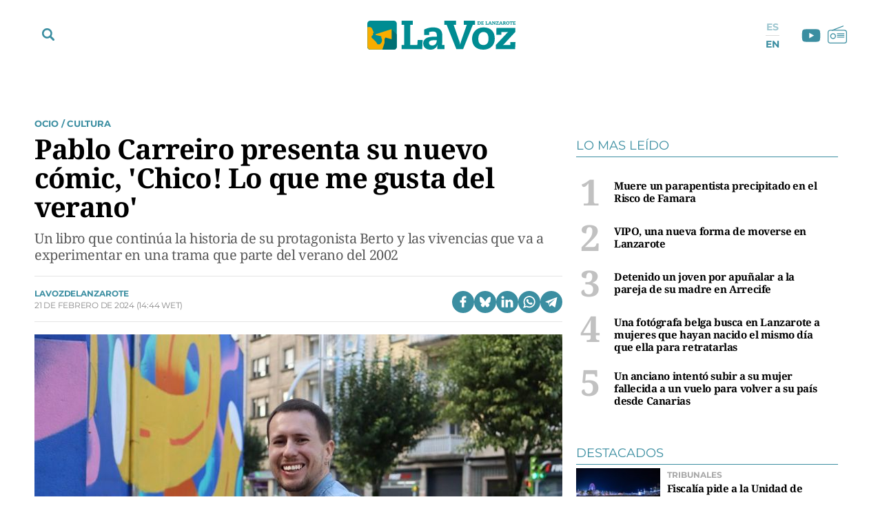

--- FILE ---
content_type: text/html; charset=UTF-8
request_url: https://www.lavozdelanzarote.com/actualidad/cultura/pablo-carreiro-presenta-su-nuevo-comic-chico-me-gusta-verano_224414_102.html
body_size: 55539
content:
	
	
<!DOCTYPE html>

<html lang="es">

<head>
	<meta charset="utf-8"/>
		    <meta name="robots" content="index, follow, max-snippet:-1, max-image-preview:large, max-video-preview:-1">
    
		    		    <title>Pablo Carreiro presenta su nuevo cómic, &#039;Chico! Lo que me gusta del verano&#039;</title>
		    <meta name="description" content="Un libro que continúa la historia de su protagonista Berto y las vivencias que va a experimentar en una trama que parte del verano del 2002"/>
		    <link rel="canonical" href="https://www.lavozdelanzarote.com/actualidad/cultura/pablo-carreiro-presenta-su-nuevo-comic-chico-me-gusta-verano_224414_102.html" />
				<meta property="og:title" content="Pablo Carreiro presenta su nuevo cómic, &#039;Chico! Lo que me gusta del verano&#039;"/>
		<meta property="og:url" content="https://www.lavozdelanzarote.com/actualidad/cultura/pablo-carreiro-presenta-su-nuevo-comic-chico-me-gusta-verano_224414_102.html"/>
		<meta property="og:description" content="Un libro que continúa la historia de su protagonista Berto y las vivencias que va a experimentar en una trama que parte del verano del 2002"/>
		<meta property="og:image" content="https://www.lavozdelanzarote.com/uploads/s1/29/61/81/1/foto-autor_12_1200x689.jpeg"/>
		    <meta property="og:type" content="article"/>
		<meta property="og:image:width" content="1200"/>
        <meta property="og:image:height" content="689"/>
		
	<meta property="og:site_name" content="La Voz de Lanzarote"/>
    <meta property="fb:pages" content="211923352204547" />
    <meta name="google-site-verification" content="2A2UuifsngajPWhieGC-dkkRzmB4Hoy_M082ualOOO0" />

                
    <meta property="article:published_time" content="2024-02-21T14:44:49+00:00" />
    <meta property="article:modified_time" content="2024-02-21T14:44:49+00:00" />
    <meta property="last-modified" content="2024-02-21T14:44:49+00:00" />
    	
	    	<meta name="twitter:card" content="summary_large_image"/>
    	<meta name="twitter:url" content="https://www.lavozdelanzarote.com/actualidad/cultura/pablo-carreiro-presenta-su-nuevo-comic-chico-me-gusta-verano_224414_102.html"/>
    	<meta name="twitter:title" content="Pablo Carreiro presenta su nuevo cómic, &#039;Chico! Lo que me gusta del verano&#039; - La Voz de Lanzarote"/>
    	<meta name="twitter:description" content="Un libro que continúa la historia de su protagonista Berto y las vivencias que va a experimentar en una trama que parte del verano del 2002"/>
    	<meta name="twitter:image:src" content="https://www.lavozdelanzarote.com/uploads/s1/29/61/81/1/foto-autor_12_1200x689.jpeg"/>
		
        
                
        
            <link rel="preload" href="https://www.lavozdelanzarote.com/uploads/s1/29/61/81/3/foto-autor_3_400x229.jpeg" as="image" media="(max-width:767px)">
            <link rel="preload" href="https://www.lavozdelanzarote.com/uploads/s1/29/61/81/2/foto-autor_1_766x440.jpeg" as="image" media="(min-width:768px)">
    
            
	<link rel="preload" href="https://www.lavozdelanzarote.com/uploads/static/lavozdelanzarote/fonts/noto-serif-bold.woff2" as="font" type="font/woff2" fetchpriority="high" crossorigin>
    <link rel="preload" href="https://www.lavozdelanzarote.com/uploads/static/lavozdelanzarote/fonts/montserrat-regular.woff2" as="font" type="font/woff2" fetchpriority="high" crossorigin>
    <link rel="preload" href="https://www.lavozdelanzarote.com/uploads/static/lavozdelanzarote/fonts/noto-serif-regular.woff2" as="font" type="font/woff2" fetchpriority="high" crossorigin>
    

	<link rel="shortcut icon" href="/favicon.ico"/>
	<link rel="apple-touch-icon" sizes="72x72" href="https://www.lavozdelanzarote.com/uploads/static/lavozdelanzarote/logos/apple-touch-icon-72x72.png?v1"/>
	<link rel="apple-touch-icon" sizes="114x114" href="https://www.lavozdelanzarote.com/uploads/static/lavozdelanzarote/logos/apple-touch-icon-114x114.png?v1"/>
	<link rel="apple-touch-icon-precomposed" sizes="72x72" href="https://www.lavozdelanzarote.com/uploads/static/lavozdelanzarote/logos/apple-touch-icon-72x72.png?v1"/>
	<link rel="apple-touch-icon-precomposed" sizes="144x144" href="https://www.lavozdelanzarote.com/uploads/static/lavozdelanzarote/logos/apple-touch-icon-114x114.png?v1"/>

	<meta name="viewport" content="width=device-width, initial-scale=1.0" />
	
	    
    <!-- Alternate -->
            <link rel="alternate" hreflang="en" href="https://www.lavozdelanzarote.com/en/news/culture/pablo-carreiro-presents-his-new-comic-chico-what-i-like-about-summer_224414_102.html"/>
            <link rel="alternate" hreflang="es" href="https://www.lavozdelanzarote.com/actualidad/cultura/pablo-carreiro-presenta-su-nuevo-comic-chico-me-gusta-verano_224414_102.html"/>
        <!-- /Alternate -->

        
    <!-- RSS -->
            <link rel="alternate" type="application/rss+xml" title="RSS lavozdelanzarote" href="https://www.lavozdelanzarote.com/uploads/feeds/feed_lavozdelanzarote_es.xml"/>
            <link rel="alternate" type="application/rss+xml" title="RSS lavozdelanzarote" href="https://www.lavozdelanzarote.com/uploads/feeds/feed_lavozdelanzarote_en.xml"/>
        <!-- /RSS -->

	
	            <style>/*! normalize.css v8.0.1 | MIT License | github.com/necolas/normalize.css */html{-webkit-text-size-adjust:100%}a{background-color:transparent}b,strong{font-weight:bolder}code,kbd,samp{font-family:monospace,monospace;font-size:1em}small{font-size:80%}img{border-style:none}button,input,optgroup,select,textarea{font-family:inherit;font-size:100%;line-height:1.15;margin:0}button,input{overflow:visible}button,select{text-transform:none}[type=button],[type=reset],[type=submit],button{-webkit-appearance:button}[type=button]::-moz-focus-inner,[type=reset]::-moz-focus-inner,[type=submit]::-moz-focus-inner,button::-moz-focus-inner{border-style:none;padding:0}[type=button]:-moz-focusring,[type=reset]:-moz-focusring,[type=submit]:-moz-focusring,button:-moz-focusring{outline:1px dotted ButtonText}textarea{overflow:auto}[type=checkbox],[type=radio]{box-sizing:border-box;padding:0}[type=number]::-webkit-inner-spin-button,[type=number]::-webkit-outer-spin-button{height:auto}[type=search]{-webkit-appearance:textfield;outline-offset:-2px}[type=search]::-webkit-search-decoration{-webkit-appearance:none}details{display:block}summary{display:list-item}*{box-sizing:border-box;-moz-box-sizing:border-box;-webkit-box-sizing:border-box}picture{display:block}:focus{outline:none}input[type=submit]{border:0}input[type=submit]:hover{cursor:pointer}a,abbr,acronym,address,applet,article,aside,audio,b,big,blockquote,body,canvas,caption,center,cite,code,dd,del,details,dfn,div,dl,dt,em,embed,fieldset,figcaption,figure,footer,form,h1,h2,h3,h4,h5,h6,header,hgroup,html,i,iframe,img,ins,kbd,label,legend,li,mark,menu,nav,object,ol,output,p,pre,q,ruby,s,samp,section,small,span,strike,strong,sub,summary,sup,table,tbody,td,tfoot,th,thead,time,tr,tt,u,ul,var,video{margin:0;padding:0;border:0;font-size:100%;font:inherit;vertical-align:baseline}article,aside,details,figcaption,figure,footer,header,hgroup,menu,nav,section{display:block}body{line-height:1}ol,ul{list-style:none}blockquote,q{quotes:none}blockquote:after,blockquote:before,q:after,q:before{content:"";content:none}table{border-collapse:collapse;border-spacing:0}@font-face{font-family:Montserrat;font-display:swap;font-weight:400;src:url(/uploads/static/lavozdelanzarote/dist/fonts/montserrat-regular.woff2) format("woff2")}@font-face{font-family:Montserrat;font-display:swap;font-weight:600;src:url(/uploads/static/lavozdelanzarote/dist/fonts/montserrat-semibold.woff2) format("woff2")}@font-face{font-family:Montserrat;font-display:swap;font-weight:700;src:url(/uploads/static/lavozdelanzarote/dist/fonts/montserrat-bold.woff2) format("woff2")}@font-face{font-family:Montserrat;font-display:swap;font-weight:800;src:url(/uploads/static/lavozdelanzarote/dist/fonts/montserrat-extrabold.woff2) format("woff2")}@font-face{font-family:Noto Serif;font-display:swap;font-weight:400;src:url(/uploads/static/lavozdelanzarote/dist/fonts/noto-serif-regular.woff2) format("woff2")}@font-face{font-family:Noto Serif;font-display:swap;font-weight:700;src:url(/uploads/static/lavozdelanzarote/dist/fonts/noto-serif-bold.woff2) format("woff2")}body{overflow-x:hidden;font-family:Noto Serif,Times New Roman,serif}a{text-decoration:none;font-family:inherit;font-size:inherit;color:inherit}img{display:block}h1,h2,h3,h4,h5,h6,input,label,p,textarea{font-family:Noto Serif,Times New Roman,serif}strong{font-weight:700}/*!* Bootstrap v3.3.6 (http://getbootstrap.com) * Copyright 2011-2015 Twitter, Inc. * Licensed under MIT (https://github.com/twbs/bootstrap/blob/master/LICENSE)*/.container{margin-right:auto;margin-left:auto;padding-left:10px;padding-right:10px}.container:after,.container:before{content:" ";display:table}.container:after{clear:both}.row{margin-left:-10px;margin-right:-10px}.row:after,.row:before{content:" ";display:table}.row:after{clear:both}.col-lg-1,.col-lg-2,.col-lg-3,.col-lg-4,.col-lg-5,.col-lg-6,.col-lg-7,.col-lg-8,.col-lg-9,.col-lg-10,.col-lg-11,.col-lg-12,.col-md-1,.col-md-2,.col-md-3,.col-md-4,.col-md-5,.col-md-6,.col-md-7,.col-md-8,.col-md-9,.col-md-10,.col-md-11,.col-md-12,.col-sm-1,.col-sm-2,.col-sm-3,.col-sm-4,.col-sm-5,.col-sm-6,.col-sm-7,.col-sm-8,.col-sm-9,.col-sm-10,.col-sm-11,.col-sm-12,.col-xs-1,.col-xs-2,.col-xs-3,.col-xs-4,.col-xs-5,.col-xs-6,.col-xs-7,.col-xs-8,.col-xs-9,.col-xs-10,.col-xs-11,.col-xs-12{position:relative;min-height:1px;padding-left:10px;padding-right:10px;box-sizing:border-box}.col-xs-1,.col-xs-2,.col-xs-3,.col-xs-4,.col-xs-5,.col-xs-6,.col-xs-7,.col-xs-8,.col-xs-9,.col-xs-10,.col-xs-11,.col-xs-12{float:left}.col-xs-1{width:8.33333%}.col-xs-2{width:16.66667%}.col-xs-3{width:25%}.col-xs-4{width:33.33333%}.col-xs-5{width:41.66667%}.col-xs-6{width:50%}.col-xs-7{width:58.33333%}.col-xs-8{width:66.66667%}.col-xs-9{width:75%}.col-xs-10{width:83.33333%}.col-xs-11{width:91.66667%}.col-xs-12{width:100%}.row-flex div[class*=col-lg-].sticky-col div:last-child,.row-flex div[class*=col-lg-]:last-child div:last-child{position:sticky;top:5rem}.row-flex div[class*=col-lg-].sticky-col .ssm_adunit_container[class*=aU-]:last-child,.row-flex div[class*=col-lg-]:last-child .ssm_adunit_container[class*=aU-]:last-child{margin-top:60px!important;margin-bottom:20px}.o-gridcolumn__wrapper{position:relative;width:1180px;max-width:calc(100% - 20px);margin:0 auto;padding:13px 0 20px}.o-gridcolumn__wrapper-fluid,.o-gridcolumn__wrapper-full{width:100%;margin-inline:auto}.o-gridcolumn__wrapper-fluid{width:100%;padding-inline:10px}.o-gridcolumn__wrapper-full{width:100%;padding:13px 0 20px}.o-gridcolumn__heading{margin-bottom:23px;padding-bottom:15px;display:flex;flex-direction:row;justify-content:space-between;border:solid rgba(59,142,161,.2);border-width:0 0 .0625rem}.o-gridcolumn__heading-title{margin:0;font-family:Noto Serif,Times New Roman,serif;font-size:1.875rem;line-height:36px;color:#3b8ea1;font-weight:700}.o-gridcolumn__heading-title a:active,.o-gridcolumn__heading-title a:link,.o-gridcolumn__heading-title a:visited{color:#3b8ea1}.o-gridcolumn__heading-titlelink{display:flex;overflow:hidden;align-items:center}.o-gridcolumn__heading-sponsor{margin:0;display:flex;align-items:center}.o-gridcolumn__heading-sponsor-text{margin-right:7px;font-family:Montserrat,Helvetica,sans-serif;font-size:.75rem;line-height:1.375rem;color:#848484;font-weight:400}.o-gridcolumn__inner.has-1box,.o-gridcolumn__row.has-1box{grid-template-columns:repeat(1,1fr);grid-template-rows:auto}.o-gridcolumn__inner.has-2box,.o-gridcolumn__row.has-2box{grid-template-columns:repeat(2,1fr);grid-template-rows:auto}.o-gridcolumn__inner.has-3box,.o-gridcolumn__row.has-3box{grid-template-columns:repeat(3,1fr);grid-template-rows:auto}.o-gridcolumn__inner.has-4box,.o-gridcolumn__row.has-4box{grid-template-columns:repeat(4,1fr);grid-template-rows:auto}.o-gridcolumn__inner.has-1box,.o-gridcolumn__inner.has-2box,.o-gridcolumn__inner.has-3box,.o-gridcolumn__inner.has-4box,.o-gridcolumn__row.has-1box,.o-gridcolumn__row.has-2box,.o-gridcolumn__row.has-3box,.o-gridcolumn__row.has-4box{display:grid;grid-column-gap:29px;grid-row-gap:24px}.o-gridcolumn__item,.o-gridcolumn__subitem{position:relative}.o-gridcolumn__item-2cols,.o-gridcolumn__item-2cols-2rows,.o-gridcolumn__subitem-2cols,.o-gridcolumn__subitem-2cols-2rows{grid-column:span 2}.o-gridcolumn__item-3cols,.o-gridcolumn__subitem-3cols{grid-column:span 3}.o-gridcolumn__item-2rows,.o-gridcolumn__subitem-2rows{grid-row:span 2}.o-gridcolumn__item-3rows,.o-gridcolumn__subitem-3rows{grid-row:span 3}.o-gridcolumn__item-2cols-2rows,.o-gridcolumn__subitem-2cols-2rows{grid-row:span 2}.o-gridcolumn--highlighter{background-color:#222;margin:16px 0}.o-gridcolumn--highlighter .o-gridcolumn__wrapper{padding:54px 0 57px}.o-gridcolumn--highlighter .o-gridcolumn__heading .o-gridcolumn__title a:active,.o-gridcolumn--highlighter .o-gridcolumn__heading .o-gridcolumn__title a:link,.o-gridcolumn--highlighter .o-gridcolumn__heading .o-gridcolumn__title a:visited{color:#fff}.o-gridcolumn--6small-1banner .o-gridcolumn__row{grid-row-gap:15px}.o-gridcolumn--1big-3medium{background-color:#fff8f7}.o-gridcolumn--1big-3medium .o-gridcolumn__inner.has-1box{grid-row-gap:26px}.o-gridcolumn--1big-3medium .c-articles__title{font-size:1.625rem;line-height:1.875rem}.o-gridcolumn--1big-3medium .c-articles--imgleft .c-articles__wrapper{padding:0 0 26px}.o-gridcolumn--1big-3medium .c-articles--imgleft .c-articles__title{margin-top:4px;font-size:1.25rem;line-height:1.5rem}.o-gridcolumn--1big-3medium .c-articles--imgleft .c-articles__figure{max-width:184px}.o-gridcolumn--1big-3medium .c-articles--imgleft .c-articles__text{width:calc(100% - 205px);margin-left:21px}.o-gridcolumn .c-banner,.o-gridcolumn [class*=ssm_adunit]{position:sticky;top:120px;margin:0 auto;box-sizing:content-box;padding:0}.breaking-news{display:block;height:35px;margin:0 auto 15px;padding:10px;font-family:Montserrat,Helvetica,sans-serif;text-align:center;font-size:15px;letter-spacing:-.02em;font-weight:700;background-color:#daeaed}.breaking-news span{display:inline-block;margin-right:5px;color:#3b8ea1;font-size:0;font-weight:700;animation:a 1.5s infinite}.breaking-news span:before{content:"";display:inline-block;width:8px;height:8px;margin:0 0 8px;border-radius:100%;background:#3b8ea1;vertical-align:middle;animation:a 1.5s infinite}.c-specific-cta{margin:25px 0 0 10px;text-align:center}.c-specific-cta__link{display:inline-block;padding:14px 20px;color:#fff;background:#3b8ea1;border-radius:4px;transition:all .15s ease-in-out}.c-specific-cta__link:hover{opacity:.8;transition:all .15s ease-in-out}.c-mainheader{position:fixed;top:0;right:0;left:0;z-index:101;padding-top:18px}.cs-vce .c-mainheader{position:static;top:auto;right:auto;left:auto}.c-mainheader__container{position:relative;max-width:1200px;margin:0 auto;background:#fff}.is-reduced .c-mainheader__container{background:#3b8ea1}.c-mainheader__extra-logo{position:absolute;left:73%;top:12px}.is-reduced .c-mainheader__extra-logo{display:none}.c-mainheader__options{position:absolute;display:flex;align-items:center}.c-mainheader__options.is-left-options{top:8px}.c-mainheader__options.is-right-options{top:5px}.c-mainheader__menu-btn{width:33px;height:33px;border-radius:100%;display:flex;align-items:center;justify-content:center;line-height:0}.c-mainheader__menu-btn svg{width:18px;fill:#3b8ea1}.c-mainheader__menu-btn-bar1,.c-mainheader__menu-btn-bar2,.c-mainheader__menu-btn-bar3,.c-mainheader__menu-btn:hover{transition:all .15s ease-in-out}.c-mainheader__menu-btn:hover{text-decoration:none;opacity:1;cursor:pointer}.c-mainheader__menu-btn:hover svg{fill:#3b8ea1;transition:all .15s ease-in-out}.c-mainheader__menu-btn.is-active .c-mainheader__menu-btn-bar1{transform:rotate(-45deg) translateY(0) translateX(1px);transition:all .15s ease-in-out}.c-mainheader__menu-btn.is-active .c-mainheader__menu-btn-bar2{opacity:0;transition:all .15s ease-in-out}.c-mainheader__menu-btn.is-active .c-mainheader__menu-btn-bar3{transform:rotate(45deg) translateY(0) translateX(0);transition:all .15s ease-in-out}.c-mainheader__search-btn{width:33px;height:33px;line-height:0;display:flex;align-items:center;justify-content:center}.c-mainheader__search-btn svg{width:18px;fill:#3b8ea1}.c-mainheader__search-btn:hover{text-decoration:none;opacity:.7;transition:all .15s ease-in-out;cursor:pointer}.c-mainheader__logo{text-align:center;overflow:hidden}.c-mainheader__logo-extra{display:inline-flex;margin-left:35px;width:107px}.c-mainheader__logo-extra img{max-height:100%;max-width:100%}.c-mainheader__social .c-mainsocial__item{display:inline-block;margin:0 5px;vertical-align:middle}.c-mainheader__social .c-mainsocial__item.is-facebook,.c-mainheader__social .c-mainsocial__item.is-instagram,.c-mainheader__social .c-mainsocial__item.is-twitter{display:none}.c-mainheader__social .c-mainsocial__item.is-facebook .c-mainsocial__img{width:8px;fill:#3b8ea1}.c-mainheader__social .c-mainsocial__item.is-twitter .c-mainsocial__img{width:16px;fill:#3b8ea1}.c-mainheader__social .c-mainsocial__item.is-youtube .c-mainsocial__img{width:22px;fill:#3b8ea1;vertical-align:bottom}.c-mainheader__social .c-mainsocial__item.is-instagram .c-mainsocial__img{width:15px;fill:#3b8ea1}.c-mainheader__social .c-mainsocial__item.is-mail .c-mainsocial__img{width:18px;fill:#3b8ea1}.c-mainheader__social .c-mainsocial__item.is-rss .c-mainsocial__img{width:13px;fill:#3b8ea1}.c-mainheader__social .c-mainsocial__link{display:inline-block}.c-mainheader__social .c-mainsocial__img{width:15px;fill:#5a5a5a;transition:all .15s ease-in-out}.c-mainheader__social .c-mainsocial__img:hover{fill:#a7a7a7;transition:all .15s ease-in-out}.c-mainheader__social.c-mainheader__social--menu{display:none}.c-mainheader__extraitems{margin-left:5px}.c-mainheader__btnradio{position:relative;display:block;bottom:2px;width:23px;height:23px;background-image:url(/uploads/static/lavozdelanzarote/dist/img/icon-radio.svg);background-position:50%;background-size:100%;background-repeat:no-repeat;cursor:pointer;transition:all .15s ease-in-out}.c-mainheader__btnradio:hover{transition:all .15s ease-in-out}.c-mainheader__btnradio svg{fill:#3b8ea1}.c-mainheader__user-btn{width:40px;height:40px;border:1px solid #fff;border-radius:100%;text-align:center;line-height:50px}.c-mainheader__user-btn svg{width:24px;fill:#fff}.c-mainheader__user-btn:hover{text-decoration:none;opacity:.7;transition:all .15s ease-in-out;cursor:pointer}.c-mainheader__links{margin:0 10px 0 0;padding:0;list-style:none;font-size:11px;line-height:13px;letter-spacing:-.22px;text-transform:uppercase}.c-mainheader__links li{display:inline-block;vertical-align:middle}.c-mainheader__login{margin-right:14px}.c-mainheader__login a{color:#000}.c-mainheader__login a:hover{text-decoration:none;opacity:.7}.c-mainheader__login svg{margin:-3px 2px 0 0;width:12px;fill:#000;vertical-align:middle}.c-mainheader__register a{color:#000}.c-mainheader__register a:hover{text-decoration:none;opacity:.7}.c-mainheader__register svg{margin:-4px 2px 0 0;width:11px;fill:#000;vertical-align:middle}.c-mainheader__menu{font-family:Montserrat,Helvetica,sans-serif}.c-mainheader__nav{position:relative;height:100%;width:99%}.c-mainheader__list{display:flex;width:100%;justify-content:space-between;position:relative;margin:0 auto;padding:0;list-style:none}.c-mainheader__item{position:relative;flex-grow:1}.c-mainheader__item-link{display:block;margin:0 0 0 8px;padding:11px 0;font-size:14px;font-weight:700;border-radius:6px;color:#fff;text-transform:uppercase;text-align:center;background-color:#3b8ea1;transition:all .15s ease-in-out}.c-mainheader__item-link:hover{text-decoration:none;opacity:.6;transition:all .15s ease-in-out}.c-mainheader__item:first-child .c-mainheader__item-link,.c-mainheader__item:nth-child(3) .c-mainheader__item-link{position:relative;padding-right:12px}.c-mainheader__item:first-child .c-mainheader__item-link:after,.c-mainheader__item:nth-child(3) .c-mainheader__item-link:after{content:"";display:block;width:12px;height:5px;position:absolute;top:16px;right:12px;background-image:url(/uploads/static/lavozdelanzarote/dist/img/icon-dropdown-white.svg);background-position:50%;background-repeat:no-repeat;background-size:100%}.c-mainheader--english .c-mainheader__item:first-child .c-mainheader__item-link:after,.c-mainheader--english .c-mainheader__item:nth-child(3) .c-mainheader__item-link:after{display:none}.c-mainheader__item.is-special a{background:#f9b102}.c-mainheader__item.is-ekonomus>a{background:#ff7661}.c-mainheader__item.is-ekonomus .c-mainheader__subitem{border-top:1px solid #ff7661}.c-mainheader__item.is-ekonomus .c-mainheader__subitem>a{color:#ff7661;border-left:1px solid #ff7661;border-right:1px solid #ff7661}.c-mainheader__item.is-ekonomus .c-mainheader__subitem:last-child{border-bottom:1px solid #ff7661}.c-mainheader__item.has-drowpdown>a{position:relative;padding-right:12px}.c-mainheader__item.has-drowpdown>a:after{content:"";display:block;width:12px;height:5px;position:absolute;top:16px;right:12px;background-image:url(/uploads/static/lavozdelanzarote/dist/img/icon-dropdown-white.svg);background-position:50%;background-repeat:no-repeat;background-size:100%}.c-mainheader__sublist{display:none;position:absolute;top:100%;left:8px;right:0;padding-top:5px}.c-mainheader__subitem:first-child{border-top:1px solid #3b8ea1}.c-mainheader__subitem:last-child{border-bottom:1px solid #3b8ea1}.c-mainheader__subitem-link{display:block;padding:8px 10px;color:#3b8ea1;font-size:14px;border-left:1px solid #3b8ea1;border-right:1px solid #3b8ea1;background:#fff}.c-mainheader__subitem+.c-mainheader__subitem{border-top:1px solid #ebebeb}.c-mainheader__list--expanded{display:block;height:100%;padding-top:30px;padding-bottom:30px}.c-mainheader__list--expanded .c-mainheader__menu{display:block}.c-mainheader__list--expanded .c-mainheader__item a{font-size:32px;line-height:1.4em;letter-spacing:-.64px;font-weight:300}.c-mainheader__list--expanded .is-hidefromhere{display:none}.c-mainheader__list--expanded .is-hidefromhere~.c-mainheader__item{display:block}.c-mainheader__close-nav{position:fixed;top:126px;right:calc(50% - 466px);width:30px;height:30px;background-image:url(/uploads/static/lavozdelanzarote/dist/img/icon-close.svg);background-position:50%;background-repeat:no-repeat;background-size:100%;z-index:1;cursor:pointer}.cs-vce .c-mainheader__close-nav{display:none}.c-mainheader.is-reduced{background-color:#3b8ea1;height:72px;padding-top:0}.c-mainheader.is-reduced .c-mainheader__menu-btn svg,.c-mainheader.is-reduced .c-mainheader__search-btn svg,.c-mainheader.is-reduced .c-mainheader__social{fill:#fff}.c-mainheader.is-reduced .c-mainheader__btnradio{position:relative;display:block;bottom:2px;width:23px;height:23px;background-image:url(/uploads/static/lavozdelanzarote/dist/img/icon-radio-white.svg);background-position:50%;background-size:100%;background-repeat:no-repeat;cursor:pointer;transition:all .15s ease-in-out}.c-mainheader.is-reduced .c-mainheader__btnradio:hover{transition:all .15s ease-in-out}.c-mainheader.is-reduced .c-mainheader__btnradio svg{fill:#fff;stroke:#fff}.c-mainheader.is-reduced .c-mainlogo{background-color:#3b8ea1;height:72px}.c-mainheader.is-reduced .c-mainlogo__link{background-image:url(/uploads/static/lavozdelanzarote/dist/img/logo-main-white.svg);background-position:50%;background-size:140px;background-repeat:no-repeat}.c-mainheader.is-reduced .searchform{top:72px}.c-mainheader.is-reduced .c-mainheader__social .c-mainsocial__item .c-mainsocial__img{fill:#fff}.c-mainheader--english{padding:30px 0;background-color:#006f73}.c-mainheader--english .c-mainheader__container{width:1200px;max-width:calc(100% - 20px);background-color:transparent;display:flex;align-items:center;gap:0 66px}.c-mainheader--english .c-mainheader__search-btn{display:none}.c-mainheader--english .c-mainheader__nav{width:100%}.c-mainheader--english .c-mainheader__list{gap:4px 14px}.c-mainheader--english .c-mainheader__item{flex:0 0 auto}.c-mainheader--english .c-mainheader__item:first-child .c-mainheader__item-link,.c-mainheader--english .c-mainheader__item:nth-child(3) .c-mainheader__item-link{padding:12px 7px}.c-mainheader--english .c-mainheader__menu:before{display:none}.c-mainheader--english .c-mainheader__item-link{width:100%;margin:0 auto;padding:12px 7px;background-color:transparent;text-transform:inherit;font-size:13px;line-height:14px;font-weight:600}.c-mainheader--english .c-mainheader__menu-btn{z-index:1;display:none}.c-mainheader--english.is-reduced{height:56px;padding:0;background-color:#006f73;border-bottom:1px solid #eaeaea}.c-mainheader--english.is-reduced .c-mainheader__logo{width:100%;margin:0 auto;position:absolute;top:8px}.c-mainheader--english.is-reduced .c-mainheader__logo .c-mainlogo{background:none}.c-mainheader--english.is-reduced .c-mainheader__logo .c-mainlogo__link{width:auto;margin:0 auto;background:none;position:relative;left:0;transform:inherit}.c-mainheader--english.is-reduced .c-mainheader__menu-btn{display:block}.c-mainheader--english.is-reduced .c-mainheader__nav{width:auto;height:100%;position:fixed;top:56px;left:0;right:0;bottom:0;background-color:rgba(0,111,115,.95);overflow:auto;padding-bottom:56px}.c-mainheader--english.is-reduced .c-mainheader__list{width:1200px;max-width:calc(100% - 20px);margin:0 auto;padding:37px 0 22px;flex-direction:column;border-top:none}.c-mainheader--english.is-reduced .c-mainheader__item-link{font-size:22px;line-height:1.2em}.c-mainheader--english.is-reduced .c-mainheader__options.is-left-options{top:6px}.c-mainlogo{padding:3px 0 12px;font-size:0;line-height:0;text-align:center;background-color:#fff;margin-bottom:1px}.c-mainlogo__link{display:inline-flex;width:298px;height:60px;background-image:url(/uploads/static/lavozdelanzarote/dist/img/logo-main.svg);background-position:50%;background-size:215px;background-repeat:no-repeat}.c-mainlogo__logo-extra-link{display:inline-flex;width:100%;height:60px;margin-bottom:15px;background-image:url(/uploads/static/lavozdelanzarote/dist/img/logo_cmanrique.svg);background-position:50%;background-size:38px;background-repeat:no-repeat}.c-mainlogo__img,.c-mainlogo img{width:0;height:0;margin:0}.c-mainlogo__txt{position:absolute;font-size:0}.c-mainlogo__image--white .st0{fill:#fff}.c-mainlogo__image--white .st1{fill-rule:evenodd;clip-rule:evenodd;fill:#d4e1e1}.c-mainlogo__image--white .st2{fill-rule:evenodd;clip-rule:evenodd;fill:#80c9cf}.c-mainlogo__image--white .st3{fill-rule:evenodd;clip-rule:evenodd;fill:#fff}.is-reduced .c-mainlogo--full{width:18.625rem;height:3.75rem}.is-reduced .c-mainlogo--full.is-desktop,.is-reduced .c-mainlogo--full.u-desktop{display:none}.is-reduced .c-mainlogo--full.is-mobile,.is-reduced .c-mainlogo--full.u-mobile{display:block}.c-mainheader--english .is-reduced .c-mainlogo--full{width:7.875rem;height:1.5625rem}.c-mainlogo--full .c-mainlogo__link{display:block;max-width:100%;width:100%;height:auto;background:none;line-height:0}.c-mainlogo--full .c-mainlogo__image{width:18.625rem;height:3.75rem}.c-mainheader--english .c-mainlogo--full .c-mainlogo__image{width:7.875rem;height:1.5625rem}.is-reduced .c-mainlogo--normal{width:6.875rem;height:2.3125rem}.is-reduced .c-mainlogo--normal.is-desktop,.is-reduced .c-mainlogo--normal.u-desktop{display:none}.is-reduced .c-mainlogo--normal.is-mobile,.is-reduced .c-mainlogo--normal.u-mobile{display:block;background-color:transparent;width:6.875rem;height:2.3125rem;margin:0 auto;padding:0}.c-mainheader--english .is-reduced .c-mainlogo--normal,.c-mainheader--english .is-reduced .c-mainlogo--normal.is-mobile,.c-mainheader--english .is-reduced .c-mainlogo--normal.u-mobile{width:6.875rem;height:2.5rem}.c-mainlogo--normal .c-mainlogo__link{display:block;margin:0 auto;max-width:100%;width:100%;height:auto;background:none;line-height:0}.c-mainlogo--normal .c-mainlogo__image{width:6.875rem;height:2.3125rem}.c-mainheader--english .c-mainlogo--normal .c-mainlogo__image{width:6.875rem;height:2.5rem}.searchform{position:fixed;top:152px;left:0;width:100%;height:calc(100% - 80px);background:#ededed}.c-mainheader--english .searchform{top:100px}.cs-vce .searchform{display:none}.searchform__wrapper{padding:4px 0 0;background:#bddae6}.searchform__form{position:relative;display:block;width:100%;max-width:1200px;margin:0 auto;padding:10px 21px;overflow:hidden}.searchform__form:after{content:"";display:block;clear:both}.searchform__input{width:100%;height:65px;padding:0 0 0 12px;background-color:#fff;border-width:0 0 1px;border-color:transparent;background:transparent;font-family:Noto Serif,Times New Roman,serif;font-weight:300;font-size:32px;line-height:1.4em;letter-spacing:-.64px;color:#a7a7a7;border-bottom:1px solid #a7a7a7}.searchform__input::placeholder{color:#a7a7a7}.searchform__input:-ms-input-placeholder{color:#fff}.searchform__input:focus{outline:none}.searchform__submit{display:none}.searchform__close{position:absolute;top:18px;right:19px;width:30px;height:30px;background-image:url(/uploads/static/lavozdelanzarote/dist/img/icon-close-gray.svg);background-position:50%;background-size:no-repeat;background-repeat:no-repeat;background-size:100%;cursor:pointer;fill:#3b8ea1}.searchform__close,.searchform__close:hover{transition:all .15s ease-in-out}.is-amp .mainlogo_link{display:block;width:110px;height:22px;margin:13px auto 0}.is-amp .c-mainheader__options{position:fixed;top:8px;left:5px}.is-amp .c-mainheader__menu-btn{position:static;height:32px;margin-right:10px;line-height:36px}.amp-sidebar{background-color:#3b8ea1}.amp-sidebar__menu{padding-top:50px}.amp-sidebar__close{position:fixed;top:15px;right:15px;width:21px;height:21px}.amp-sidebar{width:100%}.amp-sidebar nav{width:100%;margin-top:50px}.amp-sidebar nav ul{margin:0;padding:0;list-style:none;border-top:1px solid hsla(0,0%,100%,.4)}.amp-sidebar nav ul li{border-bottom:1px solid hsla(0,0%,100%,.4)}.amp-sidebar nav ul li a{display:block;padding:12px 10px;font-family:Montserrat,Helvetica,sans-serif;font-size:14px;color:#fff;font-weight:700;letter-spacing:0;line-height:.938em;text-transform:uppercase}.amp-sidebar__item.is-special{background:#f9b102}.amp-sidebar__item.is-ekonomus{background:#ff7661}.c-lang-selector{width:100%}.c-lang-selector__list{display:flex;flex-direction:column;align-items:center;justify-content:center}.c-lang-selector__item{display:flex}.c-lang-selector__item+.c-lang-selector__item{border-top:1px solid #dcdcdc;margin-top:5px;padding-top:5px}.c-lang-selector__item.is-active{opacity:.5}.c-lang-selector__link{font-size:.875rem;color:#3b8ea1;margin:0;font-weight:700;font-family:Montserrat,Helvetica,sans-serif}.is-reduced .c-lang-selector__link{color:#fff}.c-mainsocial__item{display:inline-block;margin:0 5px;vertical-align:middle}.c-mainsocial__item.is-bluesky .c-mainsocial__img,.c-mainsocial__item.is-email .c-mainsocial__img,.c-mainsocial__item.is-facebook .c-mainsocial__img,.c-mainsocial__item.is-linkedin .c-mainsocial__img,.c-mainsocial__item.is-print .c-mainsocial__img,.c-mainsocial__item.is-telegram .c-mainsocial__img,.c-mainsocial__item.is-twitter .c-mainsocial__img,.c-mainsocial__item.is-whatsapp .c-mainsocial__img{width:18px;height:18px;fill:#3b8ea1;transition:all .15s ease-in-out}.c-mainsocial__item.is-bluesky.has-circle,.c-mainsocial__item.is-email.has-circle,.c-mainsocial__item.is-facebook.has-circle,.c-mainsocial__item.is-linkedin.has-circle,.c-mainsocial__item.is-print.has-circle,.c-mainsocial__item.is-telegram.has-circle,.c-mainsocial__item.is-twitter.has-circle,.c-mainsocial__item.is-whatsapp.has-circle{width:32px;height:32px;border-radius:16px;-moz-border-radius:16px;background-color:transparent;border:1px solid #eaedef}.c-mainsocial__item.is-bluesky.has-circle .c-mainsocial__img,.c-mainsocial__item.is-email.has-circle .c-mainsocial__img,.c-mainsocial__item.is-facebook.has-circle .c-mainsocial__img,.c-mainsocial__item.is-linkedin.has-circle .c-mainsocial__img,.c-mainsocial__item.is-print.has-circle .c-mainsocial__img,.c-mainsocial__item.is-telegram.has-circle .c-mainsocial__img,.c-mainsocial__item.is-twitter.has-circle .c-mainsocial__img,.c-mainsocial__item.is-whatsapp.has-circle .c-mainsocial__img{width:18px;height:18px;transition:all .15s ease-in-out}.c-mainsocial__item.is-facebook.has-circle .c-mainsocial__img{fill:#32529f}.c-mainsocial__item.is-twitter.has-circle .c-mainsocial__img{fill:#000}.c-mainsocial__item.is-linkedin.has-circle .c-mainsocial__img{fill:#0077b5}.c-mainsocial__item.is-whatsapp.has-circle .c-mainsocial__img{fill:#25d366}.c-mainsocial__item.is-telegram.has-circle .c-mainsocial__img{fill:#08c}.c-mainsocial__item.is-email.has-circle .c-mainsocial__img,.c-mainsocial__item.is-print.has-circle .c-mainsocial__img{fill:#555}.c-mainsocial__img{width:15px;fill:#5a5a5a;transition:all .15s ease-in-out}.c-mainsocial__img:hover{fill:#a7a7a7}.c-banner{margin-bottom:20px;text-align:center}.c-banner iframe,.c-banner img{max-width:100%}.c-banner--300x80,.c-banner--300x100,.c-banner--300x250,.c-banner--300x300,.c-banner--300x600,.c-banner--320x480,.c-banner--330x100,.c-banner--330x480,.c-banner--720x240,.c-banner--970x250,.c-banner--980x250{position:relative}.c-banner--300x80 cs-ads,.c-banner--300x100 cs-ads,.c-banner--300x250 cs-ads,.c-banner--300x300 cs-ads,.c-banner--300x600 cs-ads,.c-banner--320x480 cs-ads,.c-banner--330x100 cs-ads,.c-banner--330x480 cs-ads,.c-banner--720x240 cs-ads,.c-banner--970x250 cs-ads,.c-banner--980x250 cs-ads{z-index:2;position:relative;display:block}.c-banner--300x80:before,.c-banner--300x100:before,.c-banner--300x250:before,.c-banner--300x300:before,.c-banner--300x600:before,.c-banner--320x480:before,.c-banner--330x100:before,.c-banner--330x480:before,.c-banner--720x240:before,.c-banner--970x250:before,.c-banner--980x250:before{display:block;margin-bottom:5px;position:absolute;top:15px;left:50%;z-index:-1;transform:translateX(-50%);font-family:Arial,Helvetica,sans-serif;font-size:10px;color:#999;text-align:center;content:"Publicitat"}html[lang=es] .c-banner--300x80:before,html[lang=es] .c-banner--300x100:before,html[lang=es] .c-banner--300x250:before,html[lang=es] .c-banner--300x300:before,html[lang=es] .c-banner--300x600:before,html[lang=es] .c-banner--320x480:before,html[lang=es] .c-banner--330x100:before,html[lang=es] .c-banner--330x480:before,html[lang=es] .c-banner--720x240:before,html[lang=es] .c-banner--970x250:before,html[lang=es] .c-banner--980x250:before{content:"Publicidad"}html[lang=en] .c-banner--300x80:before,html[lang=en] .c-banner--300x100:before,html[lang=en] .c-banner--300x250:before,html[lang=en] .c-banner--300x300:before,html[lang=en] .c-banner--300x600:before,html[lang=en] .c-banner--320x480:before,html[lang=en] .c-banner--330x100:before,html[lang=en] .c-banner--330x480:before,html[lang=en] .c-banner--720x240:before,html[lang=en] .c-banner--970x250:before,html[lang=en] .c-banner--980x250:before{content:"Advertisement"}.c-banner--980x250{height:15.625rem}.c-banner--970x250{max-width:75rem;height:15.625rem;margin:0 auto;border-color:#fff;border-style:solid;border-width:.625rem 1.375rem;box-sizing:content-box}.c-banner--720x240{height:15rem}.c-banner--320x480{height:30rem}.c-banner--330x100{height:6.25rem}.c-banner--330x480{height:30rem}.c-banner--300x80{height:5rem}.c-banner--300x100{height:6.25rem}.c-banner--300x250{height:15.625rem}.ekonomus .o-gridcolumn--4medium-1banner .c-banner--300x250{height:18.75rem}.c-banner--300x300{height:18.75rem}.c-banner--300x600{height:37.5rem}.article .row-content-article__right .c-banner--300x600,.c-banner--120x600{height:37.5rem}.c-banner--mobile{display:none}.c-banner img{max-width:100%;margin:0 auto;height:auto}.thematic.category-21 .c-banner{display:none}.ssm_adunit_container{margin-bottom:20px;text-align:center}body.no-scroll{overflow:hidden}body.cs-vce .c-banner{display:block;position:relative;max-width:1200px;margin:15px auto;min-height:40px;background:#eff9fa;border:1px solid #badbe0;border-radius:2px}body.cs-vce .c-banner:before{position:absolute;top:50%;transform:translatey(-50%);left:0;right:0;display:block;content:"Banner: " attr(data-banner-name);font-size:14px;color:#0096ac}body.cs-vce-hot .csl-inner{min-height:40px}.u-contpm{margin-left:10px}.u-pleft{padding-left:5px}.u-mlhome{margin-left:18px}.u-line{border-top:1px solid #eaedef}body{padding-top:170px}body.home-company{padding-top:72px}body.ekonomus{padding-top:71px}.row.row-content{max-width:1200px;margin:0 auto}.thematic .col-lg-4{margin-top:20px}.c-mainarticle__title{font-family:Noto Serif,Times New Roman,serif;font-weight:700;font-size:2.5rem;line-height:2.625rem;letter-spacing:-.02em;color:#000}.c-mainarticle__subtitle{margin-top:.8125rem;font-family:Noto Serif,Times New Roman,serif;font-size:1.25rem;line-height:1.2em;letter-spacing:-.02em;font-weight:500;color:#5a5a5a}.c-mainarticle__category,.c-mainarticle__catlink{font-family:Montserrat,Helvetica,sans-serif;font-weight:700;font-size:13px;line-height:1.3em;letter-spacing:-.02em;color:#3b8ea1;text-transform:uppercase}.c-mainarticle__info{position:relative;display:flex;flex-direction:column;align-items:flex-start;justify-content:center;gap:5px;margin:18px 0;padding:14px 0 16px;border-top:1px solid #e5e5e5;border-bottom:1px solid #e5e5e5}.c-mainarticle__author{display:block;margin-right:5px;font-size:17px;line-height:1em;letter-spacing:-.24px;color:#888;text-transform:uppercase;width:100%}.c-mainarticle__author-fig{display:inline-block;width:60px;margin:0 7px 0 0;border:4px solid #3b8ea1;border-radius:50%;overflow:hidden}.c-mainarticle__author-name a{font-family:Montserrat,Helvetica,sans-serif;font-size:12px;line-height:1.2em;font-weight:700;letter-spacing:-.1px;color:#3b8ea1;text-transform:uppercase;margin-top:auto}.c-mainarticle__author-position{display:none;font-size:12px;line-height:1.5em;font-weight:600;font-family:Montserrat,Helvetica,sans-serif;text-transform:uppercase}.c-mainarticle__author-fig{width:120px;height:120px;float:left;padding:0;margin:0 13px 0 0}.c-mainarticle__author-fig picture{aspect-ratio:1/1}.c-mainarticle__author-img{width:100%;max-width:100%;height:100%;object-fit:cover;object-position:center}.c-mainarticle__photographer{width:100%;display:flex;gap:5px;font-family:Montserrat,Helvetica,sans-serif;font-size:12px;line-height:1.2em;font-weight:500;letter-spacing:-.1px;color:#777;text-transform:capitalize}.c-mainarticle__date{width:100%;padding-top:3px;display:flex;flex-wrap:wrap;align-self:center;gap:2px 5px;font-size:17px;line-height:1em;letter-spacing:-.24px;color:#888}.c-mainarticle__time{display:inline-block;margin:0;padding:0;font-size:12px;line-height:1.2em;font-weight:400;font-family:Montserrat,Helvetica,sans-serif;text-transform:uppercase}.c-mainarticle__time--updated:before{content:"|";display:inline-block;margin-left:7px;margin-right:10px}.c-mainarticle__share.is-top-position{margin-top:5px}.c-mainarticle__share.is-top-position .c-mainsocial__list{display:flex;align-items:center;justify-content:center;flex-direction:row}.c-mainarticle__share.is-top-position .c-mainsocial__item{background-color:#3b8ea1;display:flex;align-items:center;justify-content:center}.c-mainarticle__share.is-top-position .c-mainsocial__img,.c-mainarticle__share.is-top-position .c-mainsocial svg{width:1.25rem;height:1.25rem;fill:#fff}.c-mainarticle__main-media{margin-bottom:10px}.c-mainarticle__fig{margin:0;padding:0}.c-mainarticle__fig picture{position:relative;padding-bottom:57.2%;overflow:hidden}.c-mainarticle__fig picture img{width:100%;max-width:100%;position:absolute;aspect-ratio:1.73913}.c-mainarticle__body .c-mainarticle__fig picture{padding-bottom:inherit}.c-mainarticle__body .c-mainarticle__fig picture img{position:relative}.c-mainarticle__fig.is-video{position:relative;margin-bottom:50px;padding-bottom:56.25%}.c-mainarticle__fig.is-video iframe,.c-mainarticle__fig.is-video video{position:absolute;top:0;right:0;bottom:0;left:0;width:100%;height:100%}.c-mainarticle__fig.is-video .c-mainarticle__fig-cap,.c-mainarticle__fig.is-video caption,.c-mainarticle__fig.is-video small{display:block;position:absolute;top:100%;left:0;right:0}.c-mainarticle__fig img{width:100%;height:auto}.c-mainarticle__img{max-width:100%}.c-mainarticle__fig-cap,.c-mainarticle caption,.c-mainarticle small{display:block;font-family:Montserrat,Helvetica,sans-serif;margin-top:10px;font-size:.8125rem;color:#5a5a5a;text-align:left;font-weight:500;line-height:1.2em}.c-mainarticle__body{font-family:Noto Serif,Times New Roman,serif;font-size:1.1875rem;line-height:1.5em;letter-spacing:-.02em;font-weight:500;color:#000}.c-mainarticle__body ol,.c-mainarticle__body p,.c-mainarticle__body ul{font-family:Noto Serif,Times New Roman,serif;font-size:1.1875rem;line-height:1.5em;letter-spacing:-.02em;font-weight:500;color:#000}.c-mainarticle__body P{margin-bottom:18px}.c-mainarticle__body P:last-child{margin-bottom:0}.c-mainarticle__body ol:not(.c-tags-list__list),.c-mainarticle__body ul:not(.c-tags-list__list){margin:0;padding:0 0 0 20px}.c-mainarticle__body ul:not(.c-tags-list__list){list-style:disc}.c-mainarticle__body ol:not(.c-tags-list__list){list-style:decimal}.c-mainarticle__body li{margin-bottom:5px}.c-mainarticle__body a{color:#3b8ea1;transition:all .15s ease-in-out}.c-mainarticle__body a:hover{opacity:.8;transition:all .15s ease-in-out}.c-mainarticle__body h1,.c-mainarticle__body h2,.c-mainarticle__body h3,.c-mainarticle__body h4{margin-bottom:10px;font-family:Noto Serif,Times New Roman,serif;font-weight:700;font-size:1.375rem;line-height:1.2em;color:#000}.c-mainarticle__body h1{font-size:30px;font-weight:600}.c-mainarticle__body h2{font-size:24px}.c-mainarticle__body h3{font-weight:600;font-size:24px;line-height:1.1em;color:#000}.c-mainarticle__body b,.c-mainarticle__body strong{color:#000;font-weight:700}.c-mainarticle__body em,.c-mainarticle__body i{font-style:italic}.c-mainarticle__body .bq-left,.c-mainarticle__body .bq-right,.c-mainarticle__body blockquote{position:relative;margin:18px 0;padding:18px 0;font-family:Noto Serif,Times New Roman,serif;font-size:1.625rem;line-height:1.3em;letter-spacing:-.02em;font-weight:500;color:#3b8ea1;border-top:1px solid #bddae3;border-bottom:1px solid #bddae3}.c-mainarticle__body .bq-left p,.c-mainarticle__body .bq-right p,.c-mainarticle__body blockquote p{margin:0;display:inline;font-family:Noto Serif,Times New Roman,serif;font-size:1.625rem;line-height:1.3em;letter-spacing:-.02em;font-weight:500;color:#3b8ea1}.c-mainarticle__body .bq-left{float:left;max-width:300px;margin:5px 15px 10px 0;font-size:22px}.c-mainarticle__body .bq-right{float:right;max-width:300px;margin:5px 0 10px 15px;font-size:22px}.c-mainarticle__body img{max-width:100%;height:auto}.c-mainarticle__body iframe{max-width:100%}.c-mainarticle__body .c-mainarticle__main-media{margin-bottom:0}.c-mainarticle__body caption,.c-mainarticle__body small{display:block;font-family:Montserrat,Helvetica,sans-serif;margin:10px 0 0;font-size:12px;color:#6f6f6f;text-align:left;font-weight:500;line-height:1.2em}.c-mainarticle__body .banner{margin:18px 0}.c-mainarticle .gallery figcaption{gap:.3125rem}.c-mainarticle .gallery .c-mainsocial__list{padding:0;display:flex;gap:.5rem .9375rem;align-items:center;line-height:0}.c-mainarticle .gallery .c-mainsocial__item{margin:0}.c-tags-list{margin:30px 0}.c-tags-list__title{font-family:Noto Serif,Times New Roman,serif;padding-bottom:10px;margin-bottom:15px;border-bottom:2px dotted #eaedef;font-size:20px;color:#3b8ea1;font-weight:600;text-transform:uppercase}.c-tags-list__list{display:flex;flex-wrap:wrap;margin:0;padding:0;list-style:none}.c-tags-list__item{margin:0 10px 10px 0}.c-tags-list__link{display:inline-block;padding:4px 10px;font-size:15px;line-height:18px;letter-spacing:-.3px;font-family:Montserrat,Helvetica,sans-serif;font-weight:500;text-transform:uppercase;color:#fff;background:#3b8ea1;border-radius:3px;transition:all .15s ease-in-out}.c-tags-list__link:hover{color:#3b8ea1;background:#9d9d9d;transition:all .15s ease-in-out}.c-related__title{margin-bottom:21px;padding-bottom:10px;padding-top:32px;font-family:Montserrat,Helvetica,sans-serif;color:#3b8ea1;font-size:22px;line-height:1.2em;letter-spacing:0;font-weight:600;text-transform:uppercase;border-bottom:1px solid #eaedef}.c-related-article{display:flex;align-items:center;justify-content:space-between;margin-bottom:21px;padding-bottom:24px;padding-top:24px;border-top:1px solid #eaedef;border-bottom:1px solid #eaedef}.c-related-article__list{margin:0;padding:0;list-style:none}.c-related-article__fig{margin:0;padding:0;width:20%}.c-related-article__img{max-width:100%}.c-related-article__wrapper{box-sizing:border-box;width:77%}.c-related-article__avantitle{margin:5px 0;font-family:Montserrat,Helvetica,sans-serif;font-weight:700;color:#888;font-size:12px;letter-spacing:0;line-height:.938em;text-transform:uppercase}.c-related-article__title,.c-related-article h2.c-related-article__title{margin:0;font-family:Noto Serif,Times New Roman,serif;font-weight:600;font-size:22px;line-height:1.2em;letter-spacing:-.02em;font-weight:700}.c-related-article__link{color:#000}.c-related-article a{color:#000;border:none}.c-related-article.is-end-article{padding-top:0;border-top:0}.category-8 .c-mainarticle__author-text{align-self:center;margin-top:30px}.category-8 .c-mainarticle__author-text a{font-size:1.375rem}.c-ranking{margin:30px auto 0;text-align:left}.c-ranking__title{margin:0;padding-bottom:5px;font-family:Montserrat,Helvetica,sans-serif;font-size:18px;line-height:1.2em;color:#3b8ea1;text-align:left;border-bottom:1px solid #3b8ea1;text-transform:uppercase}.c-ranking__list{margin:26px 0 21px;padding:0;list-style:none}.c-ranking__item{display:flex;align-items:end;position:relative;overflow:hidden;margin-bottom:11px;padding:0 6px}.c-ranking__wrapper{margin-top:6px}.c-ranking__item:before{content:attr(data-order);display:inline-block;margin-top:-7px;vertical-align:top;text-align:left;font-family:Noto Serif,Times New Roman,serif;font-size:52px;line-height:62px;letter-spacing:-1.04px;font-weight:700;color:#a7a7a7;opacity:.7}.c-ranking__link{margin:0;padding:0;text-align:left}.c-ranking__article-title{margin-bottom:7px;padding-left:21px;padding-right:12px;font-family:Noto Serif,Times New Roman,serif;font-weight:600;font-size:15px;line-height:1.2em;letter-spacing:-.4px;font-weight:700}body.article-company,body.article-company .c-mainlogo,body.category-6,body.category-6 .c-mainlogo,body.category-20,body.category-20 .c-mainlogo,body.category-23,body.category-23 .c-mainlogo,body.category-24,body.category-24 .c-mainlogo,body.category-25,body.category-25 .c-mainlogo,body.category-26,body.category-26 .c-mainlogo,body.category-27,body.category-27 .c-mainlogo,body.company,body.company .c-mainlogo,body.ekonomus,body.ekonomus .c-mainlogo,body.home-company,body.home-company .c-mainlogo,body.thematic-company,body.thematic-company .c-mainlogo{background-color:#fff8f7}body.article-company .c-mainfooter,body.category-6 .c-mainfooter,body.category-20 .c-mainfooter,body.category-23 .c-mainfooter,body.category-24 .c-mainfooter,body.category-25 .c-mainfooter,body.category-26 .c-mainfooter,body.category-27 .c-mainfooter,body.company .c-mainfooter,body.ekonomus .c-mainfooter,body.home-company .c-mainfooter,body.thematic-company .c-mainfooter{margin-top:74px}body.article-company .o-gridcolumn__heading,body.category-6 .o-gridcolumn__heading,body.category-20 .o-gridcolumn__heading,body.category-23 .o-gridcolumn__heading,body.category-24 .o-gridcolumn__heading,body.category-25 .o-gridcolumn__heading,body.category-26 .o-gridcolumn__heading,body.category-27 .o-gridcolumn__heading,body.company .o-gridcolumn__heading,body.ekonomus .o-gridcolumn__heading,body.home-company .o-gridcolumn__heading,body.thematic-company .o-gridcolumn__heading{padding-bottom:12px;border-color:#ff7661}body.article-company .o-gridcolumn__heading-title,body.article-company .o-gridcolumn__heading-title a:active,body.article-company .o-gridcolumn__heading-title a:link,body.article-company .o-gridcolumn__heading-title a:visited,body.category-6 .o-gridcolumn__heading-title,body.category-6 .o-gridcolumn__heading-title a:active,body.category-6 .o-gridcolumn__heading-title a:link,body.category-6 .o-gridcolumn__heading-title a:visited,body.category-20 .o-gridcolumn__heading-title,body.category-20 .o-gridcolumn__heading-title a:active,body.category-20 .o-gridcolumn__heading-title a:link,body.category-20 .o-gridcolumn__heading-title a:visited,body.category-23 .o-gridcolumn__heading-title,body.category-23 .o-gridcolumn__heading-title a:active,body.category-23 .o-gridcolumn__heading-title a:link,body.category-23 .o-gridcolumn__heading-title a:visited,body.category-24 .o-gridcolumn__heading-title,body.category-24 .o-gridcolumn__heading-title a:active,body.category-24 .o-gridcolumn__heading-title a:link,body.category-24 .o-gridcolumn__heading-title a:visited,body.category-25 .o-gridcolumn__heading-title,body.category-25 .o-gridcolumn__heading-title a:active,body.category-25 .o-gridcolumn__heading-title a:link,body.category-25 .o-gridcolumn__heading-title a:visited,body.category-26 .o-gridcolumn__heading-title,body.category-26 .o-gridcolumn__heading-title a:active,body.category-26 .o-gridcolumn__heading-title a:link,body.category-26 .o-gridcolumn__heading-title a:visited,body.category-27 .o-gridcolumn__heading-title,body.category-27 .o-gridcolumn__heading-title a:active,body.category-27 .o-gridcolumn__heading-title a:link,body.category-27 .o-gridcolumn__heading-title a:visited,body.company .o-gridcolumn__heading-title,body.company .o-gridcolumn__heading-title a:active,body.company .o-gridcolumn__heading-title a:link,body.company .o-gridcolumn__heading-title a:visited,body.ekonomus .o-gridcolumn__heading-title,body.ekonomus .o-gridcolumn__heading-title a:active,body.ekonomus .o-gridcolumn__heading-title a:link,body.ekonomus .o-gridcolumn__heading-title a:visited,body.home-company .o-gridcolumn__heading-title,body.home-company .o-gridcolumn__heading-title a:active,body.home-company .o-gridcolumn__heading-title a:link,body.home-company .o-gridcolumn__heading-title a:visited,body.thematic-company .o-gridcolumn__heading-title,body.thematic-company .o-gridcolumn__heading-title a:active,body.thematic-company .o-gridcolumn__heading-title a:link,body.thematic-company .o-gridcolumn__heading-title a:visited{color:#ff7661}body.article-company .o-gridcolumn--1full .o-gridcolumn__wrapper-full,body.category-6 .o-gridcolumn--1full .o-gridcolumn__wrapper-full,body.category-20 .o-gridcolumn--1full .o-gridcolumn__wrapper-full,body.category-23 .o-gridcolumn--1full .o-gridcolumn__wrapper-full,body.category-24 .o-gridcolumn--1full .o-gridcolumn__wrapper-full,body.category-25 .o-gridcolumn--1full .o-gridcolumn__wrapper-full,body.category-26 .o-gridcolumn--1full .o-gridcolumn__wrapper-full,body.category-27 .o-gridcolumn--1full .o-gridcolumn__wrapper-full,body.company .o-gridcolumn--1full .o-gridcolumn__wrapper-full,body.ekonomus .o-gridcolumn--1full .o-gridcolumn__wrapper-full,body.home-company .o-gridcolumn--1full .o-gridcolumn__wrapper-full,body.thematic-company .o-gridcolumn--1full .o-gridcolumn__wrapper-full{padding:13px 0 11px}body.article-company .o-gridcolumn--4medium-1banner .o-gridcolumn__wrapper-full,body.category-6 .o-gridcolumn--4medium-1banner .o-gridcolumn__wrapper-full,body.category-20 .o-gridcolumn--4medium-1banner .o-gridcolumn__wrapper-full,body.category-23 .o-gridcolumn--4medium-1banner .o-gridcolumn__wrapper-full,body.category-24 .o-gridcolumn--4medium-1banner .o-gridcolumn__wrapper-full,body.category-25 .o-gridcolumn--4medium-1banner .o-gridcolumn__wrapper-full,body.category-26 .o-gridcolumn--4medium-1banner .o-gridcolumn__wrapper-full,body.category-27 .o-gridcolumn--4medium-1banner .o-gridcolumn__wrapper-full,body.company .o-gridcolumn--4medium-1banner .o-gridcolumn__wrapper-full,body.ekonomus .o-gridcolumn--4medium-1banner .o-gridcolumn__wrapper-full,body.home-company .o-gridcolumn--4medium-1banner .o-gridcolumn__wrapper-full,body.thematic-company .o-gridcolumn--4medium-1banner .o-gridcolumn__wrapper-full{padding-top:33px}body.article-company .o-gridcolumn--1big-3medium,body.category-6 .o-gridcolumn--1big-3medium,body.category-20 .o-gridcolumn--1big-3medium,body.category-23 .o-gridcolumn--1big-3medium,body.category-24 .o-gridcolumn--1big-3medium,body.category-25 .o-gridcolumn--1big-3medium,body.category-26 .o-gridcolumn--1big-3medium,body.category-27 .o-gridcolumn--1big-3medium,body.company .o-gridcolumn--1big-3medium,body.ekonomus .o-gridcolumn--1big-3medium,body.home-company .o-gridcolumn--1big-3medium,body.thematic-company .o-gridcolumn--1big-3medium{background-color:#fff8f7}body.article-company .o-gridcolumn--1big-3medium .o-gridcolumn__wrapper,body.category-6 .o-gridcolumn--1big-3medium .o-gridcolumn__wrapper,body.category-20 .o-gridcolumn--1big-3medium .o-gridcolumn__wrapper,body.category-23 .o-gridcolumn--1big-3medium .o-gridcolumn__wrapper,body.category-24 .o-gridcolumn--1big-3medium .o-gridcolumn__wrapper,body.category-25 .o-gridcolumn--1big-3medium .o-gridcolumn__wrapper,body.category-26 .o-gridcolumn--1big-3medium .o-gridcolumn__wrapper,body.category-27 .o-gridcolumn--1big-3medium .o-gridcolumn__wrapper,body.company .o-gridcolumn--1big-3medium .o-gridcolumn__wrapper,body.ekonomus .o-gridcolumn--1big-3medium .o-gridcolumn__wrapper,body.home-company .o-gridcolumn--1big-3medium .o-gridcolumn__wrapper,body.thematic-company .o-gridcolumn--1big-3medium .o-gridcolumn__wrapper{padding:27px 0 21px}body.article-company .c-articles__category a:active,body.article-company .c-articles__category a:link,body.article-company .c-articles__category a:visited,body.category-6 .c-articles__category a:active,body.category-6 .c-articles__category a:link,body.category-6 .c-articles__category a:visited,body.category-20 .c-articles__category a:active,body.category-20 .c-articles__category a:link,body.category-20 .c-articles__category a:visited,body.category-23 .c-articles__category a:active,body.category-23 .c-articles__category a:link,body.category-23 .c-articles__category a:visited,body.category-24 .c-articles__category a:active,body.category-24 .c-articles__category a:link,body.category-24 .c-articles__category a:visited,body.category-25 .c-articles__category a:active,body.category-25 .c-articles__category a:link,body.category-25 .c-articles__category a:visited,body.category-26 .c-articles__category a:active,body.category-26 .c-articles__category a:link,body.category-26 .c-articles__category a:visited,body.category-27 .c-articles__category a:active,body.category-27 .c-articles__category a:link,body.category-27 .c-articles__category a:visited,body.company .c-articles__category a:active,body.company .c-articles__category a:link,body.company .c-articles__category a:visited,body.ekonomus .c-articles__category a:active,body.ekonomus .c-articles__category a:link,body.ekonomus .c-articles__category a:visited,body.home-company .c-articles__category a:active,body.home-company .c-articles__category a:link,body.home-company .c-articles__category a:visited,body.thematic-company .c-articles__category a:active,body.thematic-company .c-articles__category a:link,body.thematic-company .c-articles__category a:visited{color:#ff7661}body.article-company .c-articles.has-gallery .c-articles__picture:before,body.article-company .c-articles.has-video .c-articles__picture:before,body.category-6 .c-articles.has-gallery .c-articles__picture:before,body.category-6 .c-articles.has-video .c-articles__picture:before,body.category-20 .c-articles.has-gallery .c-articles__picture:before,body.category-20 .c-articles.has-video .c-articles__picture:before,body.category-23 .c-articles.has-gallery .c-articles__picture:before,body.category-23 .c-articles.has-video .c-articles__picture:before,body.category-24 .c-articles.has-gallery .c-articles__picture:before,body.category-24 .c-articles.has-video .c-articles__picture:before,body.category-25 .c-articles.has-gallery .c-articles__picture:before,body.category-25 .c-articles.has-video .c-articles__picture:before,body.category-26 .c-articles.has-gallery .c-articles__picture:before,body.category-26 .c-articles.has-video .c-articles__picture:before,body.category-27 .c-articles.has-gallery .c-articles__picture:before,body.category-27 .c-articles.has-video .c-articles__picture:before,body.company .c-articles.has-gallery .c-articles__picture:before,body.company .c-articles.has-video .c-articles__picture:before,body.ekonomus .c-articles.has-gallery .c-articles__picture:before,body.ekonomus .c-articles.has-video .c-articles__picture:before,body.home-company .c-articles.has-gallery .c-articles__picture:before,body.home-company .c-articles.has-video .c-articles__picture:before,body.thematic-company .c-articles.has-gallery .c-articles__picture:before,body.thematic-company .c-articles.has-video .c-articles__picture:before{background-color:#ff7661}body.article-company .c-section-title,body.category-6 .c-section-title,body.category-20 .c-section-title,body.category-23 .c-section-title,body.category-24 .c-section-title,body.category-25 .c-section-title,body.category-26 .c-section-title,body.category-27 .c-section-title,body.company .c-section-title,body.ekonomus .c-section-title,body.home-company .c-section-title,body.thematic-company .c-section-title{margin:0 auto 28px;background-color:#ffeae6;padding:45px 0 13px}body.article-company .c-section-title__wrapper,body.category-6 .c-section-title__wrapper,body.category-20 .c-section-title__wrapper,body.category-23 .c-section-title__wrapper,body.category-24 .c-section-title__wrapper,body.category-25 .c-section-title__wrapper,body.category-26 .c-section-title__wrapper,body.category-27 .c-section-title__wrapper,body.company .c-section-title__wrapper,body.ekonomus .c-section-title__wrapper,body.home-company .c-section-title__wrapper,body.thematic-company .c-section-title__wrapper{position:relative;width:1200px;max-width:calc(100% - 20px);margin:0 auto;text-align:center}body.article-company .c-section-title__title,body.category-6 .c-section-title__title,body.category-20 .c-section-title__title,body.category-23 .c-section-title__title,body.category-24 .c-section-title__title,body.category-25 .c-section-title__title,body.category-26 .c-section-title__title,body.category-27 .c-section-title__title,body.company .c-section-title__title,body.ekonomus .c-section-title__title,body.home-company .c-section-title__title,body.thematic-company .c-section-title__title{text-transform:inherit;border-bottom:none;padding-bottom:23px;font-size:0}body.article-company .c-section-title__title a,body.category-6 .c-section-title__title a,body.category-20 .c-section-title__title a,body.category-23 .c-section-title__title a,body.category-24 .c-section-title__title a,body.category-25 .c-section-title__title a,body.category-26 .c-section-title__title a,body.category-27 .c-section-title__title a,body.company .c-section-title__title a,body.ekonomus .c-section-title__title a,body.home-company .c-section-title__title a,body.thematic-company .c-section-title__title a{display:inline-block;width:16.25rem;height:3.625rem;font-size:0;background-image:url(/uploads/static/lavozdelanzarote/dist/img/logo-ekonomus-main.svg);background-position:100%;background-repeat:no-repeat}body.article-company .c-section-title__subitems-list,body.category-6 .c-section-title__subitems-list,body.category-20 .c-section-title__subitems-list,body.category-23 .c-section-title__subitems-list,body.category-24 .c-section-title__subitems-list,body.category-25 .c-section-title__subitems-list,body.category-26 .c-section-title__subitems-list,body.category-27 .c-section-title__subitems-list,body.company .c-section-title__subitems-list,body.ekonomus .c-section-title__subitems-list,body.home-company .c-section-title__subitems-list,body.thematic-company .c-section-title__subitems-list{display:flex;align-items:center}body.article-company .c-section-title__subitem,body.category-6 .c-section-title__subitem,body.category-20 .c-section-title__subitem,body.category-23 .c-section-title__subitem,body.category-24 .c-section-title__subitem,body.category-25 .c-section-title__subitem,body.category-26 .c-section-title__subitem,body.category-27 .c-section-title__subitem,body.company .c-section-title__subitem,body.ekonomus .c-section-title__subitem,body.home-company .c-section-title__subitem,body.thematic-company .c-section-title__subitem{flex-grow:0}body.article-company .c-section-title__subitem+.c-section-title__subitem,body.category-6 .c-section-title__subitem+.c-section-title__subitem,body.category-20 .c-section-title__subitem+.c-section-title__subitem,body.category-23 .c-section-title__subitem+.c-section-title__subitem,body.category-24 .c-section-title__subitem+.c-section-title__subitem,body.category-25 .c-section-title__subitem+.c-section-title__subitem,body.category-26 .c-section-title__subitem+.c-section-title__subitem,body.category-27 .c-section-title__subitem+.c-section-title__subitem,body.company .c-section-title__subitem+.c-section-title__subitem,body.ekonomus .c-section-title__subitem+.c-section-title__subitem,body.home-company .c-section-title__subitem+.c-section-title__subitem,body.thematic-company .c-section-title__subitem+.c-section-title__subitem{margin-left:10px}body.article-company .c-section-title__subitem.is-active .c-section-title__subitem-link,body.category-6 .c-section-title__subitem.is-active .c-section-title__subitem-link,body.category-20 .c-section-title__subitem.is-active .c-section-title__subitem-link,body.category-23 .c-section-title__subitem.is-active .c-section-title__subitem-link,body.category-24 .c-section-title__subitem.is-active .c-section-title__subitem-link,body.category-25 .c-section-title__subitem.is-active .c-section-title__subitem-link,body.category-26 .c-section-title__subitem.is-active .c-section-title__subitem-link,body.category-27 .c-section-title__subitem.is-active .c-section-title__subitem-link,body.company .c-section-title__subitem.is-active .c-section-title__subitem-link,body.ekonomus .c-section-title__subitem.is-active .c-section-title__subitem-link,body.home-company .c-section-title__subitem.is-active .c-section-title__subitem-link,body.thematic-company .c-section-title__subitem.is-active .c-section-title__subitem-link{background-color:#ff6048}body.article-company .c-section-title__subitem.is-home .c-section-title__subitem-link,body.category-6 .c-section-title__subitem.is-home .c-section-title__subitem-link,body.category-20 .c-section-title__subitem.is-home .c-section-title__subitem-link,body.category-23 .c-section-title__subitem.is-home .c-section-title__subitem-link,body.category-24 .c-section-title__subitem.is-home .c-section-title__subitem-link,body.category-25 .c-section-title__subitem.is-home .c-section-title__subitem-link,body.category-26 .c-section-title__subitem.is-home .c-section-title__subitem-link,body.category-27 .c-section-title__subitem.is-home .c-section-title__subitem-link,body.company .c-section-title__subitem.is-home .c-section-title__subitem-link,body.ekonomus .c-section-title__subitem.is-home .c-section-title__subitem-link,body.home-company .c-section-title__subitem.is-home .c-section-title__subitem-link,body.thematic-company .c-section-title__subitem.is-home .c-section-title__subitem-link{display:block;padding:8px 10px;font-family:Montserrat,Helvetica,sans-serif;font-weight:700;font-size:.875rem;line-height:1.0625rem;color:#fff;background-color:#ff7661;text-transform:uppercase}body.article-company .c-section-title__subitem.is-ekonomus .c-section-title__subitem-link,body.category-6 .c-section-title__subitem.is-ekonomus .c-section-title__subitem-link,body.category-20 .c-section-title__subitem.is-ekonomus .c-section-title__subitem-link,body.category-23 .c-section-title__subitem.is-ekonomus .c-section-title__subitem-link,body.category-24 .c-section-title__subitem.is-ekonomus .c-section-title__subitem-link,body.category-25 .c-section-title__subitem.is-ekonomus .c-section-title__subitem-link,body.category-26 .c-section-title__subitem.is-ekonomus .c-section-title__subitem-link,body.category-27 .c-section-title__subitem.is-ekonomus .c-section-title__subitem-link,body.company .c-section-title__subitem.is-ekonomus .c-section-title__subitem-link,body.ekonomus .c-section-title__subitem.is-ekonomus .c-section-title__subitem-link,body.home-company .c-section-title__subitem.is-ekonomus .c-section-title__subitem-link,body.thematic-company .c-section-title__subitem.is-ekonomus .c-section-title__subitem-link{display:flex;padding:8px 10px;font-family:Noto Serif,Times New Roman,serif;font-weight:400;font-size:1.25rem;color:#fff;background-color:#cb3124;text-transform:capitalize}body.article-company .c-section-title__subitem.is-ekonomus .c-section-title__subitem-link span,body.category-6 .c-section-title__subitem.is-ekonomus .c-section-title__subitem-link span,body.category-20 .c-section-title__subitem.is-ekonomus .c-section-title__subitem-link span,body.category-23 .c-section-title__subitem.is-ekonomus .c-section-title__subitem-link span,body.category-24 .c-section-title__subitem.is-ekonomus .c-section-title__subitem-link span,body.category-25 .c-section-title__subitem.is-ekonomus .c-section-title__subitem-link span,body.category-26 .c-section-title__subitem.is-ekonomus .c-section-title__subitem-link span,body.category-27 .c-section-title__subitem.is-ekonomus .c-section-title__subitem-link span,body.company .c-section-title__subitem.is-ekonomus .c-section-title__subitem-link span,body.ekonomus .c-section-title__subitem.is-ekonomus .c-section-title__subitem-link span,body.home-company .c-section-title__subitem.is-ekonomus .c-section-title__subitem-link span,body.thematic-company .c-section-title__subitem.is-ekonomus .c-section-title__subitem-link span{font-family:Noto Serif,Times New Roman,serif;font-weight:700}body.article-company .c-section-title__subitem-title,body.category-6 .c-section-title__subitem-title,body.category-20 .c-section-title__subitem-title,body.category-23 .c-section-title__subitem-title,body.category-24 .c-section-title__subitem-title,body.category-25 .c-section-title__subitem-title,body.category-26 .c-section-title__subitem-title,body.category-27 .c-section-title__subitem-title,body.company .c-section-title__subitem-title,body.ekonomus .c-section-title__subitem-title,body.home-company .c-section-title__subitem-title,body.thematic-company .c-section-title__subitem-title{font-size:.875rem;line-height:1.0625rem;letter-spacing:-.003em}body.article-company .c-section-title__subitem-link,body.category-6 .c-section-title__subitem-link,body.category-20 .c-section-title__subitem-link,body.category-23 .c-section-title__subitem-link,body.category-24 .c-section-title__subitem-link,body.category-25 .c-section-title__subitem-link,body.category-26 .c-section-title__subitem-link,body.category-27 .c-section-title__subitem-link,body.company .c-section-title__subitem-link,body.ekonomus .c-section-title__subitem-link,body.home-company .c-section-title__subitem-link,body.thematic-company .c-section-title__subitem-link{background-color:#ff7661;color:#fff;font-weight:700}body.article-company .c-section-title__subitem-link.is-active,body.category-6 .c-section-title__subitem-link.is-active,body.category-20 .c-section-title__subitem-link.is-active,body.category-23 .c-section-title__subitem-link.is-active,body.category-24 .c-section-title__subitem-link.is-active,body.category-25 .c-section-title__subitem-link.is-active,body.category-26 .c-section-title__subitem-link.is-active,body.category-27 .c-section-title__subitem-link.is-active,body.company .c-section-title__subitem-link.is-active,body.ekonomus .c-section-title__subitem-link.is-active,body.home-company .c-section-title__subitem-link.is-active,body.thematic-company .c-section-title__subitem-link.is-active{background-color:#ffe5e1}body.article-company .c-section-title--club-ekonomus,body.category-6 .c-section-title--club-ekonomus,body.category-20 .c-section-title--club-ekonomus,body.category-23 .c-section-title--club-ekonomus,body.category-24 .c-section-title--club-ekonomus,body.category-25 .c-section-title--club-ekonomus,body.category-26 .c-section-title--club-ekonomus,body.category-27 .c-section-title--club-ekonomus,body.company .c-section-title--club-ekonomus,body.ekonomus .c-section-title--club-ekonomus,body.home-company .c-section-title--club-ekonomus,body.thematic-company .c-section-title--club-ekonomus{padding:49px 0 28px;background-color:#cb3124}body.article-company .c-section-title--club-ekonomus .c-section-title__title,body.category-6 .c-section-title--club-ekonomus .c-section-title__title,body.category-20 .c-section-title--club-ekonomus .c-section-title__title,body.category-23 .c-section-title--club-ekonomus .c-section-title__title,body.category-24 .c-section-title--club-ekonomus .c-section-title__title,body.category-25 .c-section-title--club-ekonomus .c-section-title__title,body.category-26 .c-section-title--club-ekonomus .c-section-title__title,body.category-27 .c-section-title--club-ekonomus .c-section-title__title,body.company .c-section-title--club-ekonomus .c-section-title__title,body.ekonomus .c-section-title--club-ekonomus .c-section-title__title,body.home-company .c-section-title--club-ekonomus .c-section-title__title,body.thematic-company .c-section-title--club-ekonomus .c-section-title__title{font-weight:400;color:#fff}body.article-company .c-section-title--club-ekonomus .c-section-title__title span,body.category-6 .c-section-title--club-ekonomus .c-section-title__title span,body.category-20 .c-section-title--club-ekonomus .c-section-title__title span,body.category-23 .c-section-title--club-ekonomus .c-section-title__title span,body.category-24 .c-section-title--club-ekonomus .c-section-title__title span,body.category-25 .c-section-title--club-ekonomus .c-section-title__title span,body.category-26 .c-section-title--club-ekonomus .c-section-title__title span,body.category-27 .c-section-title--club-ekonomus .c-section-title__title span,body.company .c-section-title--club-ekonomus .c-section-title__title span,body.ekonomus .c-section-title--club-ekonomus .c-section-title__title span,body.home-company .c-section-title--club-ekonomus .c-section-title__title span,body.thematic-company .c-section-title--club-ekonomus .c-section-title__title span{font-weight:700}body.article-company .c-news-list__author,body.category-6 .c-news-list__author,body.category-20 .c-news-list__author,body.category-23 .c-news-list__author,body.category-24 .c-news-list__author,body.category-25 .c-news-list__author,body.category-26 .c-news-list__author,body.category-27 .c-news-list__author,body.company .c-news-list__author,body.ekonomus .c-news-list__author,body.home-company .c-news-list__author,body.thematic-company .c-news-list__author{color:#ff7661}body.article-company .c-news-list.is-home-articles .c-news-list__blocktitle,body.category-6 .c-news-list.is-home-articles .c-news-list__blocktitle,body.category-20 .c-news-list.is-home-articles .c-news-list__blocktitle,body.category-23 .c-news-list.is-home-articles .c-news-list__blocktitle,body.category-24 .c-news-list.is-home-articles .c-news-list__blocktitle,body.category-25 .c-news-list.is-home-articles .c-news-list__blocktitle,body.category-26 .c-news-list.is-home-articles .c-news-list__blocktitle,body.category-27 .c-news-list.is-home-articles .c-news-list__blocktitle,body.company .c-news-list.is-home-articles .c-news-list__blocktitle,body.ekonomus .c-news-list.is-home-articles .c-news-list__blocktitle,body.home-company .c-news-list.is-home-articles .c-news-list__blocktitle,body.thematic-company .c-news-list.is-home-articles .c-news-list__blocktitle{color:#ff7661;border-bottom:1px solid #ff7661}body.article-company .c-list.is-format7 .c-list__item1,body.category-6 .c-list.is-format7 .c-list__item1,body.category-20 .c-list.is-format7 .c-list__item1,body.category-23 .c-list.is-format7 .c-list__item1,body.category-24 .c-list.is-format7 .c-list__item1,body.category-25 .c-list.is-format7 .c-list__item1,body.category-26 .c-list.is-format7 .c-list__item1,body.category-27 .c-list.is-format7 .c-list__item1,body.company .c-list.is-format7 .c-list__item1,body.ekonomus .c-list.is-format7 .c-list__item1,body.home-company .c-list.is-format7 .c-list__item1,body.thematic-company .c-list.is-format7 .c-list__item1{align-items:start}body.article-company .c-list.is-format7 .c-list__cattitle,body.category-6 .c-list.is-format7 .c-list__cattitle,body.category-20 .c-list.is-format7 .c-list__cattitle,body.category-23 .c-list.is-format7 .c-list__cattitle,body.category-24 .c-list.is-format7 .c-list__cattitle,body.category-25 .c-list.is-format7 .c-list__cattitle,body.category-26 .c-list.is-format7 .c-list__cattitle,body.category-27 .c-list.is-format7 .c-list__cattitle,body.company .c-list.is-format7 .c-list__cattitle,body.ekonomus .c-list.is-format7 .c-list__cattitle,body.home-company .c-list.is-format7 .c-list__cattitle,body.thematic-company .c-list.is-format7 .c-list__cattitle{text-transform:inherit}body.article-company .c-list.is-format7 .c-list__category,body.category-6 .c-list.is-format7 .c-list__category,body.category-20 .c-list.is-format7 .c-list__category,body.category-23 .c-list.is-format7 .c-list__category,body.category-24 .c-list.is-format7 .c-list__category,body.category-25 .c-list.is-format7 .c-list__category,body.category-26 .c-list.is-format7 .c-list__category,body.category-27 .c-list.is-format7 .c-list__category,body.company .c-list.is-format7 .c-list__category,body.ekonomus .c-list.is-format7 .c-list__category,body.home-company .c-list.is-format7 .c-list__category,body.thematic-company .c-list.is-format7 .c-list__category{color:#ff7661;margin:0 0 4px}body.article-company .c-list.is-format7 .c-list__tittle,body.category-6 .c-list.is-format7 .c-list__tittle,body.category-20 .c-list.is-format7 .c-list__tittle,body.category-23 .c-list.is-format7 .c-list__tittle,body.category-24 .c-list.is-format7 .c-list__tittle,body.category-25 .c-list.is-format7 .c-list__tittle,body.category-26 .c-list.is-format7 .c-list__tittle,body.category-27 .c-list.is-format7 .c-list__tittle,body.company .c-list.is-format7 .c-list__tittle,body.ekonomus .c-list.is-format7 .c-list__tittle,body.home-company .c-list.is-format7 .c-list__tittle,body.thematic-company .c-list.is-format7 .c-list__tittle{padding-top:0}body.article-company .c-list.is-format7 .c-list__row.is-onecol .c-list__wrapper,body.category-6 .c-list.is-format7 .c-list__row.is-onecol .c-list__wrapper,body.category-20 .c-list.is-format7 .c-list__row.is-onecol .c-list__wrapper,body.category-23 .c-list.is-format7 .c-list__row.is-onecol .c-list__wrapper,body.category-24 .c-list.is-format7 .c-list__row.is-onecol .c-list__wrapper,body.category-25 .c-list.is-format7 .c-list__row.is-onecol .c-list__wrapper,body.category-26 .c-list.is-format7 .c-list__row.is-onecol .c-list__wrapper,body.category-27 .c-list.is-format7 .c-list__row.is-onecol .c-list__wrapper,body.company .c-list.is-format7 .c-list__row.is-onecol .c-list__wrapper,body.ekonomus .c-list.is-format7 .c-list__row.is-onecol .c-list__wrapper,body.home-company .c-list.is-format7 .c-list__row.is-onecol .c-list__wrapper,body.thematic-company .c-list.is-format7 .c-list__row.is-onecol .c-list__wrapper{margin-top:14px}body.article-company .c-mainarticle__category,body.category-6 .c-mainarticle__category,body.category-20 .c-mainarticle__category,body.category-23 .c-mainarticle__category,body.category-24 .c-mainarticle__category,body.category-25 .c-mainarticle__category,body.category-26 .c-mainarticle__category,body.category-27 .c-mainarticle__category,body.company .c-mainarticle__category,body.ekonomus .c-mainarticle__category,body.home-company .c-mainarticle__category,body.thematic-company .c-mainarticle__category{color:#ff7661}body.article-company .c-mainarticle .c-mainarticle__share.is-top-position .c-mainsocial__item,body.category-6 .c-mainarticle .c-mainarticle__share.is-top-position .c-mainsocial__item,body.category-20 .c-mainarticle .c-mainarticle__share.is-top-position .c-mainsocial__item,body.category-23 .c-mainarticle .c-mainarticle__share.is-top-position .c-mainsocial__item,body.category-24 .c-mainarticle .c-mainarticle__share.is-top-position .c-mainsocial__item,body.category-25 .c-mainarticle .c-mainarticle__share.is-top-position .c-mainsocial__item,body.category-26 .c-mainarticle .c-mainarticle__share.is-top-position .c-mainsocial__item,body.category-27 .c-mainarticle .c-mainarticle__share.is-top-position .c-mainsocial__item,body.company .c-mainarticle .c-mainarticle__share.is-top-position .c-mainsocial__item,body.ekonomus .c-mainarticle .c-mainarticle__share.is-top-position .c-mainsocial__item,body.home-company .c-mainarticle .c-mainarticle__share.is-top-position .c-mainsocial__item,body.thematic-company .c-mainarticle .c-mainarticle__share.is-top-position .c-mainsocial__item{background-color:#ff7661}body.article-company .c-mainarticle .c-mainarticle__body a:not(.c-tags-list__link),body.category-6 .c-mainarticle .c-mainarticle__body a:not(.c-tags-list__link),body.category-20 .c-mainarticle .c-mainarticle__body a:not(.c-tags-list__link),body.category-23 .c-mainarticle .c-mainarticle__body a:not(.c-tags-list__link),body.category-24 .c-mainarticle .c-mainarticle__body a:not(.c-tags-list__link),body.category-25 .c-mainarticle .c-mainarticle__body a:not(.c-tags-list__link),body.category-26 .c-mainarticle .c-mainarticle__body a:not(.c-tags-list__link),body.category-27 .c-mainarticle .c-mainarticle__body a:not(.c-tags-list__link),body.company .c-mainarticle .c-mainarticle__body a:not(.c-tags-list__link),body.ekonomus .c-mainarticle .c-mainarticle__body a:not(.c-tags-list__link),body.home-company .c-mainarticle .c-mainarticle__body a:not(.c-tags-list__link),body.thematic-company .c-mainarticle .c-mainarticle__body a:not(.c-tags-list__link){color:#ff7661}body.article-company .c-subscribe .c-form__input,body.category-6 .c-subscribe .c-form__input,body.category-20 .c-subscribe .c-form__input,body.category-23 .c-subscribe .c-form__input,body.category-24 .c-subscribe .c-form__input,body.category-25 .c-subscribe .c-form__input,body.category-26 .c-subscribe .c-form__input,body.category-27 .c-subscribe .c-form__input,body.company .c-subscribe .c-form__input,body.ekonomus .c-subscribe .c-form__input,body.home-company .c-subscribe .c-form__input,body.thematic-company .c-subscribe .c-form__input{border:1px solid #ffcec7}body.article-company .c-subscribe .c-form__submit,body.category-6 .c-subscribe .c-form__submit,body.category-20 .c-subscribe .c-form__submit,body.category-23 .c-subscribe .c-form__submit,body.category-24 .c-subscribe .c-form__submit,body.category-25 .c-subscribe .c-form__submit,body.category-26 .c-subscribe .c-form__submit,body.category-27 .c-subscribe .c-form__submit,body.company .c-subscribe .c-form__submit,body.ekonomus .c-subscribe .c-form__submit,body.home-company .c-subscribe .c-form__submit,body.thematic-company .c-subscribe .c-form__submit{background-color:#ff7661}body.article-company .c-ranking__title,body.category-6 .c-ranking__title,body.category-20 .c-ranking__title,body.category-23 .c-ranking__title,body.category-24 .c-ranking__title,body.category-25 .c-ranking__title,body.category-26 .c-ranking__title,body.category-27 .c-ranking__title,body.company .c-ranking__title,body.ekonomus .c-ranking__title,body.home-company .c-ranking__title,body.thematic-company .c-ranking__title{color:#ff7661;border-bottom:1px solid #ff7661}body.article-company .c-related__title,body.category-6 .c-related__title,body.category-20 .c-related__title,body.category-23 .c-related__title,body.category-24 .c-related__title,body.category-25 .c-related__title,body.category-26 .c-related__title,body.category-27 .c-related__title,body.company .c-related__title,body.ekonomus .c-related__title,body.home-company .c-related__title,body.thematic-company .c-related__title{color:#ff7661}body.article-company .c-tags-list__link,body.category-6 .c-tags-list__link,body.category-20 .c-tags-list__link,body.category-23 .c-tags-list__link,body.category-24 .c-tags-list__link,body.category-25 .c-tags-list__link,body.category-26 .c-tags-list__link,body.category-27 .c-tags-list__link,body.company .c-tags-list__link,body.ekonomus .c-tags-list__link,body.home-company .c-tags-list__link,body.thematic-company .c-tags-list__link{background:#ff7661;color:#fff}body.article-company .c-tags-list__link:hover,body.category-6 .c-tags-list__link:hover,body.category-20 .c-tags-list__link:hover,body.category-23 .c-tags-list__link:hover,body.category-24 .c-tags-list__link:hover,body.category-25 .c-tags-list__link:hover,body.category-26 .c-tags-list__link:hover,body.category-27 .c-tags-list__link:hover,body.company .c-tags-list__link:hover,body.ekonomus .c-tags-list__link:hover,body.home-company .c-tags-list__link:hover,body.thematic-company .c-tags-list__link:hover{opacity:.8;transition:all .15s ease-in-out}body.article-company .c-featured-news__heading,body.category-6 .c-featured-news__heading,body.category-20 .c-featured-news__heading,body.category-23 .c-featured-news__heading,body.category-24 .c-featured-news__heading,body.category-25 .c-featured-news__heading,body.category-26 .c-featured-news__heading,body.category-27 .c-featured-news__heading,body.company .c-featured-news__heading,body.ekonomus .c-featured-news__heading,body.home-company .c-featured-news__heading,body.thematic-company .c-featured-news__heading{color:#ff7661;border-bottom:1px solid #ff7661}body.article-company .c-featured-news__article,body.category-6 .c-featured-news__article,body.category-20 .c-featured-news__article,body.category-23 .c-featured-news__article,body.category-24 .c-featured-news__article,body.category-25 .c-featured-news__article,body.category-26 .c-featured-news__article,body.category-27 .c-featured-news__article,body.company .c-featured-news__article,body.ekonomus .c-featured-news__article,body.home-company .c-featured-news__article,body.thematic-company .c-featured-news__article{padding-bottom:15px;display:flex;justify-content:space-between;border-bottom:1px solid #eaedef}body.article-company .c-featured-news__article.has-gallery .c-featured-news__pic:before,body.article-company .c-featured-news__article.has-video .c-featured-news__pic:before,body.category-6 .c-featured-news__article.has-gallery .c-featured-news__pic:before,body.category-6 .c-featured-news__article.has-video .c-featured-news__pic:before,body.category-20 .c-featured-news__article.has-gallery .c-featured-news__pic:before,body.category-20 .c-featured-news__article.has-video .c-featured-news__pic:before,body.category-23 .c-featured-news__article.has-gallery .c-featured-news__pic:before,body.category-23 .c-featured-news__article.has-video .c-featured-news__pic:before,body.category-24 .c-featured-news__article.has-gallery .c-featured-news__pic:before,body.category-24 .c-featured-news__article.has-video .c-featured-news__pic:before,body.category-25 .c-featured-news__article.has-gallery .c-featured-news__pic:before,body.category-25 .c-featured-news__article.has-video .c-featured-news__pic:before,body.category-26 .c-featured-news__article.has-gallery .c-featured-news__pic:before,body.category-26 .c-featured-news__article.has-video .c-featured-news__pic:before,body.category-27 .c-featured-news__article.has-gallery .c-featured-news__pic:before,body.category-27 .c-featured-news__article.has-video .c-featured-news__pic:before,body.company .c-featured-news__article.has-gallery .c-featured-news__pic:before,body.company .c-featured-news__article.has-video .c-featured-news__pic:before,body.ekonomus .c-featured-news__article.has-gallery .c-featured-news__pic:before,body.ekonomus .c-featured-news__article.has-video .c-featured-news__pic:before,body.home-company .c-featured-news__article.has-gallery .c-featured-news__pic:before,body.home-company .c-featured-news__article.has-video .c-featured-news__pic:before,body.thematic-company .c-featured-news__article.has-gallery .c-featured-news__pic:before,body.thematic-company .c-featured-news__article.has-video .c-featured-news__pic:before{background-color:#ff7661}body.article-company .c-featured-news__article.has-paywall .c-featured-news__pic:before,body.category-6 .c-featured-news__article.has-paywall .c-featured-news__pic:before,body.category-20 .c-featured-news__article.has-paywall .c-featured-news__pic:before,body.category-23 .c-featured-news__article.has-paywall .c-featured-news__pic:before,body.category-24 .c-featured-news__article.has-paywall .c-featured-news__pic:before,body.category-25 .c-featured-news__article.has-paywall .c-featured-news__pic:before,body.category-26 .c-featured-news__article.has-paywall .c-featured-news__pic:before,body.category-27 .c-featured-news__article.has-paywall .c-featured-news__pic:before,body.company .c-featured-news__article.has-paywall .c-featured-news__pic:before,body.ekonomus .c-featured-news__article.has-paywall .c-featured-news__pic:before,body.home-company .c-featured-news__article.has-paywall .c-featured-news__pic:before,body.thematic-company .c-featured-news__article.has-paywall .c-featured-news__pic:before{background-color:#3f3f3f}body.article-company .c-featured-news--sidebar .c-featured-news__article,body.category-6 .c-featured-news--sidebar .c-featured-news__article,body.category-20 .c-featured-news--sidebar .c-featured-news__article,body.category-23 .c-featured-news--sidebar .c-featured-news__article,body.category-24 .c-featured-news--sidebar .c-featured-news__article,body.category-25 .c-featured-news--sidebar .c-featured-news__article,body.category-26 .c-featured-news--sidebar .c-featured-news__article,body.category-27 .c-featured-news--sidebar .c-featured-news__article,body.company .c-featured-news--sidebar .c-featured-news__article,body.ekonomus .c-featured-news--sidebar .c-featured-news__article,body.home-company .c-featured-news--sidebar .c-featured-news__article,body.thematic-company .c-featured-news--sidebar .c-featured-news__article{justify-content:flex-start}body.article-company .c-homenews__heading,body.category-6 .c-homenews__heading,body.category-20 .c-homenews__heading,body.category-23 .c-homenews__heading,body.category-24 .c-homenews__heading,body.category-25 .c-homenews__heading,body.category-26 .c-homenews__heading,body.category-27 .c-homenews__heading,body.company .c-homenews__heading,body.ekonomus .c-homenews__heading,body.home-company .c-homenews__heading,body.thematic-company .c-homenews__heading{color:#ff7661;border-bottom:1px solid #ff7661}body.article-company .c-list__cattitle,body.category-6 .c-list__cattitle,body.category-20 .c-list__cattitle,body.category-23 .c-list__cattitle,body.category-24 .c-list__cattitle,body.category-25 .c-list__cattitle,body.category-26 .c-list__cattitle,body.category-27 .c-list__cattitle,body.company .c-list__cattitle,body.ekonomus .c-list__cattitle,body.home-company .c-list__cattitle,body.thematic-company .c-list__cattitle{margin-bottom:23px;padding-bottom:12px;font-family:Noto Serif,Times New Roman,serif;font-size:1.875rem;line-height:2.5625rem;letter-spacing:-.003em;border-bottom:1px solid #ff7661;color:#ff7661;text-transform:inherit}body.article-company .c-list__cattitle--eko,body.category-6 .c-list__cattitle--eko,body.category-20 .c-list__cattitle--eko,body.category-23 .c-list__cattitle--eko,body.category-24 .c-list__cattitle--eko,body.category-25 .c-list__cattitle--eko,body.category-26 .c-list__cattitle--eko,body.category-27 .c-list__cattitle--eko,body.company .c-list__cattitle--eko,body.ekonomus .c-list__cattitle--eko,body.home-company .c-list__cattitle--eko,body.thematic-company .c-list__cattitle--eko{margin-top:25px}body.article-company .c-list__article.has-gallery picture:before,body.category-6 .c-list__article.has-gallery picture:before,body.category-20 .c-list__article.has-gallery picture:before,body.category-23 .c-list__article.has-gallery picture:before,body.category-24 .c-list__article.has-gallery picture:before,body.category-25 .c-list__article.has-gallery picture:before,body.category-26 .c-list__article.has-gallery picture:before,body.category-27 .c-list__article.has-gallery picture:before,body.company .c-list__article.has-gallery picture:before,body.ekonomus .c-list__article.has-gallery picture:before,body.home-company .c-list__article.has-gallery picture:before,body.thematic-company .c-list__article.has-gallery picture:before{background-color:#ff7661}body.article-company .c-pagination__link,body.category-6 .c-pagination__link,body.category-20 .c-pagination__link,body.category-23 .c-pagination__link,body.category-24 .c-pagination__link,body.category-25 .c-pagination__link,body.category-26 .c-pagination__link,body.category-27 .c-pagination__link,body.company .c-pagination__link,body.ekonomus .c-pagination__link,body.home-company .c-pagination__link,body.thematic-company .c-pagination__link{color:#ff7661;background-color:#fff8f7}body.article-company .c-pagination .c-pagination__item.is-disabled,body.article-company .c-pagination .c-pagination__item.is-next .c-pagination__link,body.category-6 .c-pagination .c-pagination__item.is-disabled,body.category-6 .c-pagination .c-pagination__item.is-next .c-pagination__link,body.category-20 .c-pagination .c-pagination__item.is-disabled,body.category-20 .c-pagination .c-pagination__item.is-next .c-pagination__link,body.category-23 .c-pagination .c-pagination__item.is-disabled,body.category-23 .c-pagination .c-pagination__item.is-next .c-pagination__link,body.category-24 .c-pagination .c-pagination__item.is-disabled,body.category-24 .c-pagination .c-pagination__item.is-next .c-pagination__link,body.category-25 .c-pagination .c-pagination__item.is-disabled,body.category-25 .c-pagination .c-pagination__item.is-next .c-pagination__link,body.category-26 .c-pagination .c-pagination__item.is-disabled,body.category-26 .c-pagination .c-pagination__item.is-next .c-pagination__link,body.category-27 .c-pagination .c-pagination__item.is-disabled,body.category-27 .c-pagination .c-pagination__item.is-next .c-pagination__link,body.company .c-pagination .c-pagination__item.is-disabled,body.company .c-pagination .c-pagination__item.is-next .c-pagination__link,body.ekonomus .c-pagination .c-pagination__item.is-disabled,body.ekonomus .c-pagination .c-pagination__item.is-next .c-pagination__link,body.home-company .c-pagination .c-pagination__item.is-disabled,body.home-company .c-pagination .c-pagination__item.is-next .c-pagination__link,body.thematic-company .c-pagination .c-pagination__item.is-disabled,body.thematic-company .c-pagination .c-pagination__item.is-next .c-pagination__link{background-color:#fff8f7}body.article-company .breaking-news,body.category-6 .breaking-news,body.category-20 .breaking-news,body.category-23 .breaking-news,body.category-24 .breaking-news,body.category-25 .breaking-news,body.category-26 .breaking-news,body.category-27 .breaking-news,body.company .breaking-news,body.ekonomus .breaking-news,body.home-company .breaking-news,body.thematic-company .breaking-news{margin:20px auto 0}body.article-company.article .breaking-news,body.category-6.article .breaking-news,body.category-20.article .breaking-news,body.category-23.article .breaking-news,body.category-24.article .breaking-news,body.category-25.article .breaking-news,body.category-26.article .breaking-news,body.category-27.article .breaking-news,body.company.article .breaking-news,body.ekonomus.article .breaking-news,body.home-company.article .breaking-news,body.thematic-company.article .breaking-news{margin:0 auto 25px}body.article-company.cs-vce .c-banner,body.category-6.cs-vce .c-banner,body.category-20.cs-vce .c-banner,body.category-23.cs-vce .c-banner,body.category-24.cs-vce .c-banner,body.category-25.cs-vce .c-banner,body.category-26.cs-vce .c-banner,body.category-27.cs-vce .c-banner,body.company.cs-vce .c-banner,body.ekonomus.cs-vce .c-banner,body.home-company.cs-vce .c-banner,body.thematic-company.cs-vce .c-banner{margin:0 auto;background:#ffeae6;border:1px solid #ff7661;color:#ff7661;top:0}body.article-company .row.row-content,body.category-6 .row.row-content,body.category-20 .row.row-content,body.category-23 .row.row-content,body.category-24 .row.row-content,body.category-25 .row.row-content,body.category-26 .row.row-content,body.category-27 .row.row-content,body.company .row.row-content,body.ekonomus .row.row-content,body.home-company .row.row-content,body.thematic-company .row.row-content{background-color:transparent}body.article-company .has-category-6,body.category-6 .has-category-6,body.category-20 .has-category-6,body.category-23 .has-category-6,body.category-24 .has-category-6,body.category-25 .has-category-6,body.category-26 .has-category-6,body.category-27 .has-category-6,body.company .has-category-6,body.ekonomus .has-category-6,body.home-company .has-category-6,body.thematic-company .has-category-6{padding:0;background:transparent}@media (min-width:651px){.row-flex{display:flex;flex-wrap:wrap;justify-content:space-between}.row-flex:after,.row-flex:before{display:none}.row-flex div[class*=col-lg-].sticky-col .csl-inner,.row-flex div[class*=col-lg-]:last-child .csl-inner{height:100%}.breaking-news{max-width:1180px}.home .col-lg-3 .c-banner,.home .col-lg-3 .c-external,.home .col-lg-3 .c-opinion,.home .col-lg-3 .c-ranking{margin-bottom:40px}.c-banner#dfp-zone_248,.c-banner#dfp-zone_83308{margin-bottom:35px}}@media (min-width:768px){.container{width:100%}.col-sm-1,.col-sm-2,.col-sm-3,.col-sm-4,.col-sm-5,.col-sm-6,.col-sm-7,.col-sm-8,.col-sm-9,.col-sm-10,.col-sm-11,.col-sm-12{float:left}.col-sm-1{width:8.33333%}.col-sm-2{width:16.66667%}.col-sm-3{width:25%}.col-sm-4{width:33.33333%}.col-sm-5{width:41.66667%}.col-sm-6{width:50%}.col-sm-7{width:58.33333%}.col-sm-8{width:66.66667%}.col-sm-9{width:75%}.col-sm-10{width:83.33333%}.col-sm-11{width:91.66667%}.col-sm-12{width:100%}}@media (min-width:769px){.row.row-content .row.editable_item{display:flex}.row.row-content .row.editable_item div[class*=col-lg-3] .csl-inner{height:100%}.row.row-content .row.editable_item div[class*=col-lg-3] .csl-inner .c-banner:last-child{position:sticky;top:80px;margin-bottom:32px}.row-content-article .row-content-article__left{width:65.5%}.row-content-article .row-content-article__right{float:right}.row-content--main .row.editable_item{display:flex}.row-content--main .row.editable_item .col-lg-3 #dfp-zone_870{position:sticky;top:80px;margin-bottom:32px}.row-content--main .row.editable_item .col-lg-3 .csl-inner{display:flex;flex-direction:column;height:100%}.c-mainheader__options.is-left-options{top:15px;left:13px}.c-mainheader__options.is-right-options{top:14px;right:11px}.c-mainheader__social .c-mainsocial__item.is-youtube .c-mainsocial__img{width:28px}.c-mainheader__lang{margin-right:27px}.c-mainheader__btnradio{width:28px;height:28px}.c-mainheader.is-reduced .c-mainheader__menu{position:absolute;top:calc(100% + 5px);left:0;right:0}.c-mainheader.is-reduced .c-mainheader__menu:before{content:"";position:absolute;top:-5px;right:0;left:0;bottom:-5px;background:hsla(0,0%,100%,.95)}.c-mainheader--english.is-reduced .c-mainheader__menu{top:calc(100% + 61px)}.c-mainheader--english.is-reduced .c-mainheader__menu:before{background:rgba(0,111,115,.95)}.c-mainsocial__item.is-mobile{display:none}.ekonomus .o-gridcolumn--4medium-1banner .c-banner--300x250{height:37.5rem}.home .col-lg-9{width:73%}.home .col-lg-3{width:27%}.c-mainarticle__title{margin-top:.5rem}.c-mainarticle__share.is-top-position .c-mainsocial__list{gap:.625rem}.c-mainarticle__share.is-top-position .c-mainsocial__item.is-mobile{display:none}.c-mainarticle__share.is-top-position .c-mainsocial__item{width:32px;height:32px;margin:0 auto;background-color:#3b8ea1;border-radius:100%}.c-mainarticle__share.is-top-position .c-mainsocial__link{display:flex;align-items:center;justify-content:center}.c-mainarticle__main-media{margin-bottom:18px}}@media (min-width:960px){.container{width:100%}.col-md-1,.col-md-2,.col-md-3,.col-md-4,.col-md-5,.col-md-6,.col-md-7,.col-md-8,.col-md-9,.col-md-10,.col-md-11,.col-md-12{float:left}.col-md-1{width:8.33333%}.col-md-2{width:16.66667%}.col-md-3{width:25%}.col-md-4{width:33.33333%}.col-md-5{width:41.66667%}.col-md-6{width:50%}.col-md-7{width:58.33333%}.col-md-8{width:66.66667%}.col-md-9{width:75%}.col-md-10{width:83.33333%}.col-md-11{width:91.66667%}.col-md-12{width:100%}}@media (min-width:1077px){.c-mainarticle__share.is-top-position{position:absolute;right:0}}@media (min-width:1200px){body.article-company .c-section-title__wrapper,body.category-6 .c-section-title__wrapper,body.category-20 .c-section-title__wrapper,body.category-23 .c-section-title__wrapper,body.category-24 .c-section-title__wrapper,body.category-25 .c-section-title__wrapper,body.category-26 .c-section-title__wrapper,body.category-27 .c-section-title__wrapper,body.company .c-section-title__wrapper,body.ekonomus .c-section-title__wrapper,body.home-company .c-section-title__wrapper,body.thematic-company .c-section-title__wrapper{padding:0 10px}}@media (min-width:1300px){.container{width:1200px}.col-lg-1,.col-lg-2,.col-lg-3,.col-lg-4,.col-lg-5,.col-lg-6,.col-lg-7,.col-lg-8,.col-lg-9,.col-lg-10,.col-lg-11,.col-lg-12{float:left}.col-lg-1{width:8.33333%}.col-lg-2{width:16.66667%}.col-lg-3{width:25%}.col-lg-4{width:33.33333%}.col-lg-5{width:41.66667%}.col-lg-6{width:50%}.col-lg-7{width:58.33333%}.col-lg-8{width:66.66667%}.col-lg-9{width:75%}.col-lg-10{width:83.33333%}.col-lg-11{width:91.66667%}.col-lg-12{width:100%}}@media (max-width:1199.98px){.c-mainheader__options.is-left-options{left:5px}.c-mainheader__options.is-right-options{left:auto;right:15px}.c-mainheader__close-nav{right:34px}.c-mainheader__item a{font-size:10px;padding:12px 5px}.c-related__title{font-size:20px}.c-related-article__avantitle{font-size:11px}.c-related-article__title,.c-related-article h2.c-related-article__title{font-size:20px;line-height:1.1em}}@media (max-width:74.9375rem){body.article-company .c-section-title__subitems-list,body.category-6 .c-section-title__subitems-list,body.category-20 .c-section-title__subitems-list,body.category-23 .c-section-title__subitems-list,body.category-24 .c-section-title__subitems-list,body.category-25 .c-section-title__subitems-list,body.category-26 .c-section-title__subitems-list,body.category-27 .c-section-title__subitems-list,body.company .c-section-title__subitems-list,body.ekonomus .c-section-title__subitems-list,body.home-company .c-section-title__subitems-list,body.thematic-company .c-section-title__subitems-list{justify-content:flex-start;overflow:auto;-ms-overflow-style:none;scrollbar-width:none}body.article-company .c-section-title__subitems-list::-webkit-scrollbar,body.category-6 .c-section-title__subitems-list::-webkit-scrollbar,body.category-20 .c-section-title__subitems-list::-webkit-scrollbar,body.category-23 .c-section-title__subitems-list::-webkit-scrollbar,body.category-24 .c-section-title__subitems-list::-webkit-scrollbar,body.category-25 .c-section-title__subitems-list::-webkit-scrollbar,body.category-26 .c-section-title__subitems-list::-webkit-scrollbar,body.category-27 .c-section-title__subitems-list::-webkit-scrollbar,body.company .c-section-title__subitems-list::-webkit-scrollbar,body.ekonomus .c-section-title__subitems-list::-webkit-scrollbar,body.home-company .c-section-title__subitems-list::-webkit-scrollbar,body.thematic-company .c-section-title__subitems-list::-webkit-scrollbar{display:none}}@media screen and (max-width:991px){.o-gridcolumn__inner.has-3box,.o-gridcolumn__inner.has-4box,.o-gridcolumn__row.has-3box,.o-gridcolumn__row.has-4box{grid-template-columns:repeat(2,1fr)}.o-gridcolumn--1big-3medium .o-gridcolumn__row.has-2box{grid-template-columns:repeat(1,1fr)}}@media (max-width:768.98px){.row-flex div[class*=col-lg-].sticky-col .csl-inner,.row-flex div[class*=col-lg-]:last-child .csl-inner{width:100%}.row-flex div[class*=col-lg-].sticky-col div:last-child,.row-flex div[class*=col-lg-]:last-child div:last-child{position:static;top:inherit}.breaking-news{white-space:nowrap}.breaking-news a{display:inline-block;margin-right:10px}.c-mainheader__logo{text-align:left}.c-mainheader__logo-extra{margin-left:0;width:48px}.c-mainheader__social.c-mainheader__social--menu{display:block;position:relative;padding:1.25rem .3125rem 0;background-color:#3b8ea1}.c-mainheader__social.c-mainheader__social--menu .c-mainsocial .c-mainsocial__item{display:inline-block}.c-mainheader__social.c-mainheader__social--menu .c-mainsocial .c-mainsocial__img{width:1.625rem;height:1.625rem;fill:#fff}.c-mainheader__nav{height:fit-content}.c-mainheader__list{display:block;margin:0}.c-mainheader__item{display:initial}.c-mainheader__item-link{margin:0 auto}.c-mainheader__item:first-child .c-mainheader__item-link:after,.c-mainheader__item:nth-child(3) .c-mainheader__item-link:after{display:none;border-radius:0}.c-mainheader__item.is-special a{border-radius:0;margin:0 auto}.c-mainheader__item.is-ekonomus>a{border-radius:0;margin:0 auto}.c-mainheader__item.has-drowpdown>a:after{background:none;border-radius:0;margin:0 auto}.c-mainheader__sublist{display:block;position:static;padding:0;top:auto;left:auto;right:auto}.c-mainheader__subitem-link{border:none}.c-mainheader.is-reduced{height:50px}.c-mainheader.is-reduced .c-mainheader__extraitems{margin:0;position:relative}.c-mainheader.is-reduced .c-mainlogo{height:50px}.c-mainheader.is-reduced .c-mainlogo__link{width:110px;margin-top:4px;margin-left:45px;background-image:url(/uploads/static/lavozdelanzarote/dist/img/logo-main-white.svg);background-position:50%;background-size:100%;background-repeat:no-repeat}.c-mainheader.is-reduced .searchform{top:52px}.c-mainheader{padding-top:0}.c-mainheader,.c-mainheader .c-mainlogo{background-color:#3b8ea1;height:50px}.c-mainheader .c-mainlogo__link{width:110px;margin-top:4px;margin-left:45px;background-image:url(/uploads/static/lavozdelanzarote/dist/img/logo-main-white.svg);background-position:50%;background-size:100%;background-repeat:no-repeat}.c-mainheader .c-mainheader__menu{display:none;position:fixed;top:50px;left:0;right:0;overflow:auto;background-color:#3b8ea1;border-top:1px solid #bddae3;max-height:100vh;min-height:100vh}.c-mainheader--english .c-mainheader__logo{text-align:center;width:100%;margin:0 auto;position:absolute}.c-mainheader--english .c-mainheader__logo .c-mainlogo{height:auto;margin:0;background-color:transparent;padding:0}.c-mainheader--english.is-reduced .c-mainheader__list{max-width:100%;padding:0}.c-mainheader--english.is-reduced .c-mainheader__item-link{font-size:20px}.c-mainlogo__link{width:173px;height:37px;margin:0 10px}.c-mainlogo__logo-extra-link{width:100px;height:38px;margin:10px;background-size:30px}.searchform__input{top:50px;height:55px;font-size:21px}.c-mainheader__options.is-left-options{gap:5px}.c-mainheader__options.is-right-options{gap:8px}.c-mainheader__user-btn{width:32px;height:32px;line-height:43px}.c-mainheader__item a{width:100vw;padding:12px 10px;text-align:left;font-size:14px}.c-mainheader__menu.is-expanded{top:50px;height:calc(100% - 51px)}.c-mainheader__list--expanded{padding-top:10px}.c-mainheader__close-nav{top:70px}.c-mainheader.is-reduced .c-mainlogo__link{position:absolute;left:50%;transform:translateX(-50%);margin-left:0}.c-lang-selector__link{font-size:12px}.c-mainsocial__item.is-desktop{display:none}.c-banner--720x240 .c-banner--720x240{height:300px}.c-banner--300x100{border-color:#fff;border-style:solid;border-width:.625rem 1.375rem;margin-bottom:0;box-sizing:content-box}.article .c-banner--300x600{overflow:hidden}.c-banner--desktop{display:none}.c-banner--mobile{display:block}.c-banner{margin:20px auto}.u-contpm{margin-left:0}.u-mlhome{margin-left:0}body.home-company{padding-top:50px}body,body.ekonomus{padding-top:50px}body.article{padding-top:49px}.row.row-content{background-color:#fff}.c-mainarticle__top{margin-top:30px}.c-mainarticle__title{font-size:1.625rem;line-height:1.75rem}.c-mainarticle__subtitle{font-size:1.0625rem}.c-mainarticle__share.is-top-position{margin:0}.c-mainarticle__share.is-top-position .c-mainsocial__item.is-desktop{display:none}.c-mainarticle__body{font-size:1.125rem;line-height:1.4em}.c-mainarticle__body ol,.c-mainarticle__body p,.c-mainarticle__body ul{font-size:1.125rem;line-height:1.4em}.c-mainarticle__body h1{font-size:24px}.c-mainarticle__body h2{font-size:20px}.c-mainarticle__body h3{font-size:21px}.c-mainarticle__body .bq-left,.c-mainarticle__body .bq-right,.c-mainarticle__body blockquote{font-size:1.4375rem}.c-mainarticle__body .bq-left p,.c-mainarticle__body .bq-right p,.c-mainarticle__body blockquote p{font-size:1.4375rem}.c-mainarticle__top{display:flex;flex-direction:column;margin:0}.c-mainarticle__category,.c-mainarticle__info,.c-mainarticle__subtitle,.c-mainarticle__title{text-align:left}.c-mainarticle__category{order:2;margin:5px 0;font-size:11px}.c-mainarticle__title{order:3;text-align:left}.c-mainarticle__subtitle{order:4;text-align:left}.c-mainarticle__info{order:5;display:flex;justify-content:center;margin:.9375rem 0;padding:.625rem 0}.c-mainarticle__body{font-size:20px;line-height:30px}.c-mainarticle__share.is-top-position{position:fixed;left:0;top:auto;bottom:0;right:0;z-index:100;border-top:1px solid #eaedef;background:hsla(0,0%,100%,.98)}.c-mainarticle__share.is-top-position .c-mainsocial__list{display:flex;justify-content:stretch}.c-mainarticle__share.is-top-position .c-mainsocial__item{display:flex;align-items:center;width:100%;margin:0;text-align:center}.c-mainarticle__share.is-top-position .c-mainsocial__item.is-desktop{display:none}.c-mainarticle__share.is-top-position .c-mainsocial__link{width:100%;padding:5px}.c-mainarticle__share.is-top-position .c-mainsocial__item+.c-mainsocial__item{border-left:1px solid #eaedef}.c-mainarticle__main-media{order:1;margin:0 -10px 15px}.c-mainarticle__fig.is-video{margin-bottom:10px}.c-mainarticle__fig-cap,.c-mainarticle__fig caption,.c-mainarticle__fig small{margin:10px 10px 0}.c-tags-list__title{font-size:16px}.c-related__title{font-size:18px}.c-related-article__avantitle{font-size:10px;line-height:1.1em}.c-related-article__title,.c-related-article h2.c-related-article__title{font-size:18px;line-height:1.2em}.c-ranking__article-title{font-size:16px}.c-ranking__article-title a{font-size:16px;line-height:1.2em}}@media screen and (max-width:767px){.o-gridcolumn__wrapper{padding-block:12px}.o-gridcolumn__wrapper .o-gridcolumn__wrapper-fluid,.o-gridcolumn__wrapper .o-gridcolumn__wrapper-full{padding:12px 0}.o-gridcolumn__heading{padding-bottom:7px}.o-gridcolumn__heading-title{font-size:1.25rem;line-height:22px}.o-gridcolumn__inner.has-2box,.o-gridcolumn__row.has-2box{grid-template-columns:1fr}.o-gridcolumn__inner.has-1box,.o-gridcolumn__inner.has-2box,.o-gridcolumn__inner.has-3box,.o-gridcolumn__inner.has-4box,.o-gridcolumn__row.has-1box,.o-gridcolumn__row.has-2box,.o-gridcolumn__row.has-3box,.o-gridcolumn__row.has-4box{grid-row-gap:24px}.o-gridcolumn__inner.has-3box,.o-gridcolumn__inner.has-4box,.o-gridcolumn__row.has-3box,.o-gridcolumn__row.has-4box{grid-template-columns:1fr}.o-gridcolumn__item-2cols,.o-gridcolumn__item-2cols-2rows,.o-gridcolumn__item-3cols,.o-gridcolumn__subitem-2cols,.o-gridcolumn__subitem-2cols-2rows,.o-gridcolumn__subitem-3cols{grid-column:auto}.o-gridcolumn__item-2cols-2rows,.o-gridcolumn__item-2rows,.o-gridcolumn__item-3rows,.o-gridcolumn__subitem-2cols-2rows,.o-gridcolumn__subitem-2rows,.o-gridcolumn__subitem-3rows{grid-row:auto}.o-gridcolumn--highlighter{margin:12px 0}.o-gridcolumn--highlighter .o-gridcolumn__wrapper{padding:30px 0 38px}.o-gridcolumn--1full .c-articles--opening .c-articles__title{font-size:1.625rem;line-height:1.875rem}.o-gridcolumn--1big-3medium .c-articles__title{font-size:1.375rem;line-height:1.625rem}.o-gridcolumn--1big-3medium .c-articles--imgleft .c-articles__title{font-size:1rem;line-height:1.25rem}body.article-company .c-list__cattitle,body.category-6 .c-list__cattitle,body.category-20 .c-list__cattitle,body.category-23 .c-list__cattitle,body.category-24 .c-list__cattitle,body.category-25 .c-list__cattitle,body.category-26 .c-list__cattitle,body.category-27 .c-list__cattitle,body.company .c-list__cattitle,body.ekonomus .c-list__cattitle,body.home-company .c-list__cattitle,body.thematic-company .c-list__cattitle{font-size:1.25rem;line-height:1.375rem}}@media (max-width:650.98px){.row.row-bottom,.row.row-top{margin:0}.row.row-bottom>div.col-xs-12,.row.row-top>div.col-xs-12{padding-left:0;padding-right:0}.breaking-news{height:37px;margin-bottom:0;padding:10px;font-size:13px;line-height:1.4em}.article .breaking-news{padding-top:24px}.c-mainheader__extra-logo{display:none}.c-mainheader__list--expanded{padding-top:15px;padding-bottom:15px}.c-mainheader__list--expanded .c-mainheader__item a{font-size:20px;line-height:1.5em;letter-spacing:-.53px}.c-mainheader__close-nav{top:77px;width:25px;height:25px}.c-mainheader__item a{width:100vw;font-size:medium;margin:0;border-radius:0;text-align:left;border-bottom:1px solid #bddae3;padding:12px}.mainlogo__link{width:187px;height:29px;margin:11px auto 11px 10px}.searchform{top:51px;height:calc(100% - 51px)}.searchform__wrapper{padding-top:3px}.searchform__form{display:inline-table;width:100vw}.searchform__close{top:21px;width:25px;height:25px;right:13px}.c-banner--980x250#dfp-zone_20,.c-banner--980x250#dfp-zone_262{height:18.75rem}.c-banner--320x480>div{position:sticky;top:60px}.c-banner--330x480>div{position:sticky;top:60px}.c-mainarticle__time--updated:before{display:none}.c-mainarticle__body caption,.c-mainarticle__body small{margin:10px 10px 0}.c-related-article{align-items:flex-start}.c-related-article__fig{width:30%}.c-related-article__img{height:auto}.c-related-article__wrapper{width:calc(70% - 15px)}.c-related-article__title,.c-related-article h2.c-related-article__title{font-family:Noto Serif,Times New Roman,serif;font-weight:600;font-size:15px;line-height:1.2em;letter-spacing:-.4px;font-weight:700}.c-ranking{margin:30px 5px 0}.c-ranking__item{margin-bottom:5px;padding-left:35px}.c-ranking__item:before{position:absolute;left:0;top:0}body.article-company .c-section-title,body.category-6 .c-section-title,body.category-20 .c-section-title,body.category-23 .c-section-title,body.category-24 .c-section-title,body.category-25 .c-section-title,body.category-26 .c-section-title,body.category-27 .c-section-title,body.company .c-section-title,body.ekonomus .c-section-title,body.home-company .c-section-title,body.thematic-company .c-section-title{padding-block:13px;margin-bottom:0}body.article-company .c-section-title__title,body.category-6 .c-section-title__title,body.category-20 .c-section-title__title,body.category-23 .c-section-title__title,body.category-24 .c-section-title__title,body.category-25 .c-section-title__title,body.category-26 .c-section-title__title,body.category-27 .c-section-title__title,body.company .c-section-title__title,body.ekonomus .c-section-title__title,body.home-company .c-section-title__title,body.thematic-company .c-section-title__title{padding:7px 0 9px}body.article-company .c-section-title__title a,body.category-6 .c-section-title__title a,body.category-20 .c-section-title__title a,body.category-23 .c-section-title__title a,body.category-24 .c-section-title__title a,body.category-25 .c-section-title__title a,body.category-26 .c-section-title__title a,body.category-27 .c-section-title__title a,body.company .c-section-title__title a,body.ekonomus .c-section-title__title a,body.home-company .c-section-title__title a,body.thematic-company .c-section-title__title a{width:13.75rem;height:2.875rem}body.article-company .c-section-title__subitem.is-home .c-section-title__subitem-link,body.category-6 .c-section-title__subitem.is-home .c-section-title__subitem-link,body.category-20 .c-section-title__subitem.is-home .c-section-title__subitem-link,body.category-23 .c-section-title__subitem.is-home .c-section-title__subitem-link,body.category-24 .c-section-title__subitem.is-home .c-section-title__subitem-link,body.category-25 .c-section-title__subitem.is-home .c-section-title__subitem-link,body.category-26 .c-section-title__subitem.is-home .c-section-title__subitem-link,body.category-27 .c-section-title__subitem.is-home .c-section-title__subitem-link,body.company .c-section-title__subitem.is-home .c-section-title__subitem-link,body.ekonomus .c-section-title__subitem.is-home .c-section-title__subitem-link,body.home-company .c-section-title__subitem.is-home .c-section-title__subitem-link,body.thematic-company .c-section-title__subitem.is-home .c-section-title__subitem-link{font-size:.75rem;line-height:1.2em}body.article-company .c-section-title__subitem-title,body.category-6 .c-section-title__subitem-title,body.category-20 .c-section-title__subitem-title,body.category-23 .c-section-title__subitem-title,body.category-24 .c-section-title__subitem-title,body.category-25 .c-section-title__subitem-title,body.category-26 .c-section-title__subitem-title,body.category-27 .c-section-title__subitem-title,body.company .c-section-title__subitem-title,body.ekonomus .c-section-title__subitem-title,body.home-company .c-section-title__subitem-title,body.thematic-company .c-section-title__subitem-title{font-size:.75rem;line-height:1.2em}body.article-company .breaking-news,body.category-6 .breaking-news,body.category-20 .breaking-news,body.category-23 .breaking-news,body.category-24 .breaking-news,body.category-25 .breaking-news,body.category-26 .breaking-news,body.category-27 .breaking-news,body.company .breaking-news,body.ekonomus .breaking-news,body.home-company .breaking-news,body.thematic-company .breaking-news{margin:0 auto}}@media (max-width:650.98px) and (max-width:768.98px){.searchform{top:71px}.c-related-article__title,.c-related-article h2.c-related-article__title{font-size:14px;line-height:1.1em}}@media (max-width:650px){.c-banner--720x240{height:300px}body.article-company .c-section-title__subitem.is-home,body.category-6 .c-section-title__subitem.is-home,body.category-20 .c-section-title__subitem.is-home,body.category-23 .c-section-title__subitem.is-home,body.category-24 .c-section-title__subitem.is-home,body.category-25 .c-section-title__subitem.is-home,body.category-26 .c-section-title__subitem.is-home,body.category-27 .c-section-title__subitem.is-home,body.company .c-section-title__subitem.is-home,body.ekonomus .c-section-title__subitem.is-home,body.home-company .c-section-title__subitem.is-home,body.thematic-company .c-section-title__subitem.is-home{position:relative;display:inline-block;margin-top:0;bottom:inherit;left:inherit}body.article-company .c-section-title__subitem.is-ekonomus,body.category-6 .c-section-title__subitem.is-ekonomus,body.category-20 .c-section-title__subitem.is-ekonomus,body.category-23 .c-section-title__subitem.is-ekonomus,body.category-24 .c-section-title__subitem.is-ekonomus,body.category-25 .c-section-title__subitem.is-ekonomus,body.category-26 .c-section-title__subitem.is-ekonomus,body.category-27 .c-section-title__subitem.is-ekonomus,body.company .c-section-title__subitem.is-ekonomus,body.ekonomus .c-section-title__subitem.is-ekonomus,body.home-company .c-section-title__subitem.is-ekonomus,body.thematic-company .c-section-title__subitem.is-ekonomus{position:relative;display:inline-block;margin:0 0 0 10px;bottom:inherit;right:inherit}body.article-company .c-section-title__subitem.is-ekonomus .c-section-title__subitem-link,body.category-6 .c-section-title__subitem.is-ekonomus .c-section-title__subitem-link,body.category-20 .c-section-title__subitem.is-ekonomus .c-section-title__subitem-link,body.category-23 .c-section-title__subitem.is-ekonomus .c-section-title__subitem-link,body.category-24 .c-section-title__subitem.is-ekonomus .c-section-title__subitem-link,body.category-25 .c-section-title__subitem.is-ekonomus .c-section-title__subitem-link,body.category-26 .c-section-title__subitem.is-ekonomus .c-section-title__subitem-link,body.category-27 .c-section-title__subitem.is-ekonomus .c-section-title__subitem-link,body.company .c-section-title__subitem.is-ekonomus .c-section-title__subitem-link,body.ekonomus .c-section-title__subitem.is-ekonomus .c-section-title__subitem-link,body.home-company .c-section-title__subitem.is-ekonomus .c-section-title__subitem-link,body.thematic-company .c-section-title__subitem.is-ekonomus .c-section-title__subitem-link{font-size:16px;line-height:1.14em;padding:6px 10px}}@media (max-width:481px){.category-8 .c-mainarticle__author-text{margin:auto}.category-8 .c-mainarticle__author-text a{font-size:1rem}}@media (max-width:480.98px){.c-mainarticle__author{margin:0}.c-mainarticle__author-name a{text-align:left}.c-mainarticle__author-position{font-size:10px;text-align:left}.c-mainarticle__author-fig{width:100px;height:100px;float:none;margin:0 auto}.c-mainarticle .c-news-list__author{margin:0}.c-mainarticle__photographer{justify-content:center}.c-mainarticle__date{margin:0;padding:0;height:auto}.c-mainarticle__time{font-size:11px}.c-mainarticle__fig-cap,.c-mainarticle caption,.c-mainarticle small{margin-left:23px}.c-mainarticle__fig-cap{margin-left:10px}body.article-company .c-section-title__title,body.category-6 .c-section-title__title,body.category-20 .c-section-title__title,body.category-23 .c-section-title__title,body.category-24 .c-section-title__title,body.category-25 .c-section-title__title,body.category-26 .c-section-title__title,body.category-27 .c-section-title__title,body.company .c-section-title__title,body.ekonomus .c-section-title__title,body.home-company .c-section-title__title,body.thematic-company .c-section-title__title{padding:3px 0 6px}}@media screen and (max-width:433px){.o-gridcolumn__heading{flex-direction:column}.o-gridcolumn__heading-sponsor{justify-content:flex-end;margin-top:5px}.o-gridcolumn--1big-3medium .c-articles--imgleft .c-articles__figure{max-width:120px}.o-gridcolumn--1big-3medium .c-articles--imgleft .c-articles__text{width:calc(100% - 133px);margin-left:13px}}</style>
    <link rel="preload" as="style" href="/uploads/static/lavozdelanzarote/dist/css/article-viewer-css.css?t=202513021330" />
    <link rel="stylesheet" href="/uploads/static/lavozdelanzarote/dist/css/article-viewer-css.css?t=202513021330">

	<script data-schema="Organization" type="application/ld+json">
		{"name":"La Voz de Lanzarote","url":"https://www.lavozdelanzarote.com","logo":"https://www.lavozdelanzarote.com/uploads/static/lavozdelanzarote/logos/logo-200x60.png","sameAs":["https://www.facebook.com/lavozdelanzarote","https://twitter.com/lavozdelanzarot","https://www.instagram.com/lavozdelanzarote/","https://www.youtube.com/lavozdelanzarotetv"],"@type":"Organization","@context":"https://schema.org"}
	</script>
	
	
        <!-- TCF stub -->
<!--    <script type="text/javascript">
    !function(){"use strict";function t(r){return t="function"==typeof Symbol&&"symbol"==typeof Symbol.iterator?function(t){return typeof t}:function(t){return t&&"function"==typeof Symbol&&t.constructor===Symbol&&t!==Symbol.prototype?"symbol":typeof t},t(r)}var r="undefined"!=typeof globalThis?globalThis:"undefined"!=typeof window?window:"undefined"!=typeof global?global:"undefined"!=typeof self?self:{};function n(t,r){return t(r={exports:{}},r.exports),r.exports}var e,o,i=function(t){return t&&t.Math===Math&&t},u=i("object"==typeof globalThis&&globalThis)||i("object"==typeof window&&window)||i("object"==typeof self&&self)||i("object"==typeof r&&r)||i("object"==typeof r&&r)||function(){return this}()||Function("return this")(),c=function(t){try{return!!t()}catch(t){return!0}},a=!c((function(){return 7!==Object.defineProperty({},1,{get:function(){return 7}})[1]})),f=!c((function(){var t=function(){}.bind();return"function"!=typeof t||t.hasOwnProperty("prototype")})),s=Function.prototype.call,l=f?s.bind(s):function(){return s.apply(s,arguments)},p={}.propertyIsEnumerable,y=Object.getOwnPropertyDescriptor,v={f:y&&!p.call({1:2},1)?function(t){var r=y(this,t);return!!r&&r.enumerable}:p},b=function(t,r){return{enumerable:!(1&t),configurable:!(2&t),writable:!(4&t),value:r}},g=Function.prototype,d=g.call,h=f&&g.bind.bind(d,d),m=f?h:function(t){return function(){return d.apply(t,arguments)}},S=m({}.toString),w=m("".slice),O=function(t){return w(S(t),8,-1)},j=Object,P=m("".split),T=c((function(){return!j("z").propertyIsEnumerable(0)}))?function(t){return"String"===O(t)?P(t,""):j(t)}:j,L=function(t){return null==t},A=TypeError,_=function(t){if(L(t))throw new A("Can't call method on "+t);return t},E=function(t){return T(_(t))},F="object"==typeof document&&document.all,I={all:F,IS_HTMLDDA:void 0===F&&void 0!==F},M=I.all,k=I.IS_HTMLDDA?function(t){return"function"==typeof t||t===M}:function(t){return"function"==typeof t},C=I.all,D=I.IS_HTMLDDA?function(t){return"object"==typeof t?null!==t:k(t)||t===C}:function(t){return"object"==typeof t?null!==t:k(t)},R=function(t,r){return arguments.length<2?(n=u[t],k(n)?n:void 0):u[t]&&u[t][r];var n},x=m({}.isPrototypeOf),N="undefined"!=typeof navigator&&String(navigator.userAgent)||"",G=u.process,V=u.Deno,z=G&&G.versions||V&&V.version,B=z&&z.v8;B&&(o=(e=B.split("."))[0]>0&&e[0]<4?1:+(e[0]+e[1])),!o&&N&&(!(e=N.match(/Edge\/(\d+)/))||e[1]>=74)&&(e=N.match(/Chrome\/(\d+)/))&&(o=+e[1]);var H=o,U=u.String,W=!!Object.getOwnPropertySymbols&&!c((function(){var t=Symbol("symbol detection");return!U(t)||!(Object(t)instanceof Symbol)||!Symbol.sham&&H&&H<41})),$=W&&!Symbol.sham&&"symbol"==typeof Symbol.iterator,J=Object,X=$?function(t){return"symbol"==typeof t}:function(t){var r=R("Symbol");return k(r)&&x(r.prototype,J(t))},Y=String,q=function(t){try{return Y(t)}catch(t){return"Object"}},K=TypeError,Q=function(t){if(k(t))return t;throw new K(q(t)+" is not a function")},Z=TypeError,tt=Object.defineProperty,rt=function(t,r){try{tt(u,t,{value:r,configurable:!0,writable:!0})}catch(n){u[t]=r}return r},nt="__core-js_shared__",et=u[nt]||rt(nt,{}),ot=n((function(t){(t.exports=function(t,r){return et[t]||(et[t]=void 0!==r?r:{})})("versions",[]).push({version:"3.33.3",mode:"global",copyright:"© 2014-2023 Denis Pushkarev (zloirock.ru)",license:"https://github.com/zloirock/core-js/blob/v3.33.3/LICENSE",source:"https://github.com/zloirock/core-js"})})),it=Object,ut=function(t){return it(_(t))},ct=m({}.hasOwnProperty),at=Object.hasOwn||function(t,r){return ct(ut(t),r)},ft=0,st=Math.random(),lt=m(1..toString),pt=function(t){return"Symbol("+(void 0===t?"":t)+")_"+lt(++ft+st,36)},yt=u.Symbol,vt=ot("wks"),bt=$?yt.for||yt:yt&&yt.withoutSetter||pt,gt=function(t){return at(vt,t)||(vt[t]=W&&at(yt,t)?yt[t]:bt("Symbol."+t)),vt[t]},dt=TypeError,ht=gt("toPrimitive"),mt=function(t){var r=function(t,r){if(!D(t)||X(t))return t;var n,e,o=(n=t[ht],L(n)?void 0:Q(n));if(o){if(void 0===r&&(r="default"),e=l(o,t,r),!D(e)||X(e))return e;throw new dt("Can't convert object to primitive value")}return void 0===r&&(r="number"),function(t,r){var n,e;if("string"===r&&k(n=t.toString)&&!D(e=l(n,t)))return e;if(k(n=t.valueOf)&&!D(e=l(n,t)))return e;if("string"!==r&&k(n=t.toString)&&!D(e=l(n,t)))return e;throw new Z("Can't convert object to primitive value")}(t,r)}(t,"string");return X(r)?r:r+""},St=u.document,wt=D(St)&&D(St.createElement),Ot=function(t){return wt?St.createElement(t):{}},jt=!a&&!c((function(){return 7!==Object.defineProperty(Ot("div"),"a",{get:function(){return 7}}).a})),Pt=Object.getOwnPropertyDescriptor,Tt={f:a?Pt:function(t,r){if(t=E(t),r=mt(r),jt)try{return Pt(t,r)}catch(t){}if(at(t,r))return b(!l(v.f,t,r),t[r])}},Lt=a&&c((function(){return 42!==Object.defineProperty((function(){}),"prototype",{value:42,writable:!1}).prototype})),At=String,_t=TypeError,Et=function(t){if(D(t))return t;throw new _t(At(t)+" is not an object")},Ft=TypeError,It=Object.defineProperty,Mt=Object.getOwnPropertyDescriptor,kt="enumerable",Ct="configurable",Dt="writable",Rt={f:a?Lt?function(t,r,n){if(Et(t),r=mt(r),Et(n),"function"==typeof t&&"prototype"===r&&"value"in n&&Dt in n&&!n[Dt]){var e=Mt(t,r);e&&e[Dt]&&(t[r]=n.value,n={configurable:Ct in n?n[Ct]:e[Ct],enumerable:kt in n?n[kt]:e[kt],writable:!1})}return It(t,r,n)}:It:function(t,r,n){if(Et(t),r=mt(r),Et(n),jt)try{return It(t,r,n)}catch(t){}if("get"in n||"set"in n)throw new Ft("Accessors not supported");return"value"in n&&(t[r]=n.value),t}},xt=a?function(t,r,n){return Rt.f(t,r,b(1,n))}:function(t,r,n){return t[r]=n,t},Nt=Function.prototype,Gt=a&&Object.getOwnPropertyDescriptor,Vt=at(Nt,"name"),zt={EXISTS:Vt,PROPER:Vt&&"something"===function(){}.name,CONFIGURABLE:Vt&&(!a||a&&Gt(Nt,"name").configurable)},Bt=m(Function.toString);k(et.inspectSource)||(et.inspectSource=function(t){return Bt(t)});var Ht,Ut,Wt,$t=et.inspectSource,Jt=u.WeakMap,Xt=k(Jt)&&/native code/.test(String(Jt)),Yt=ot("keys"),qt=function(t){return Yt[t]||(Yt[t]=pt(t))},Kt={},Qt="Object already initialized",Zt=u.TypeError,tr=u.WeakMap;if(Xt||et.state){var rr=et.state||(et.state=new tr);rr.get=rr.get,rr.has=rr.has,rr.set=rr.set,Ht=function(t,r){if(rr.has(t))throw new Zt(Qt);return r.facade=t,rr.set(t,r),r},Ut=function(t){return rr.get(t)||{}},Wt=function(t){return rr.has(t)}}else{var nr=qt("state");Kt[nr]=!0,Ht=function(t,r){if(at(t,nr))throw new Zt(Qt);return r.facade=t,xt(t,nr,r),r},Ut=function(t){return at(t,nr)?t[nr]:{}},Wt=function(t){return at(t,nr)}}var er={set:Ht,get:Ut,has:Wt,enforce:function(t){return Wt(t)?Ut(t):Ht(t,{})},getterFor:function(t){return function(r){var n;if(!D(r)||(n=Ut(r)).type!==t)throw new Zt("Incompatible receiver, "+t+" required");return n}}},or=n((function(t){var r=zt.CONFIGURABLE,n=er.enforce,e=er.get,o=String,i=Object.defineProperty,u=m("".slice),f=m("".replace),s=m([].join),l=a&&!c((function(){return 8!==i((function(){}),"length",{value:8}).length})),p=String(String).split("String"),y=t.exports=function(t,e,c){"Symbol("===u(o(e),0,7)&&(e="["+f(o(e),/^Symbol\(([^)]*)\)/,"$1")+"]"),c&&c.getter&&(e="get "+e),c&&c.setter&&(e="set "+e),(!at(t,"name")||r&&t.name!==e)&&(a?i(t,"name",{value:e,configurable:!0}):t.name=e),l&&c&&at(c,"arity")&&t.length!==c.arity&&i(t,"length",{value:c.arity});try{c&&at(c,"constructor")&&c.constructor?a&&i(t,"prototype",{writable:!1}):t.prototype&&(t.prototype=void 0)}catch(t){}var y=n(t);return at(y,"source")||(y.source=s(p,"string"==typeof e?e:"")),t};Function.prototype.toString=y((function(){return k(this)&&e(this).source||$t(this)}),"toString")})),ir=function(t,r,n,e){e||(e={});var o=e.enumerable,i=void 0!==e.name?e.name:r;if(k(n)&&or(n,i,e),e.global)o?t[r]=n:rt(r,n);else{try{e.unsafe?t[r]&&(o=!0):delete t[r]}catch(t){}o?t[r]=n:Rt.f(t,r,{value:n,enumerable:!1,configurable:!e.nonConfigurable,writable:!e.nonWritable})}return t},ur=Math.ceil,cr=Math.floor,ar=Math.trunc||function(t){var r=+t;return(r>0?cr:ur)(r)},fr=function(t){var r=+t;return r!=r||0===r?0:ar(r)},sr=Math.max,lr=Math.min,pr=function(t,r){var n=fr(t);return n<0?sr(n+r,0):lr(n,r)},yr=Math.min,vr=function(t){return(r=t.length)>0?yr(fr(r),9007199254740991):0;var r},br=function(t){return function(r,n,e){var o,i=E(r),u=vr(i),c=pr(e,u);if(t&&n!=n){for(;u>c;)if((o=i[c++])!=o)return!0}else for(;u>c;c++)if((t||c in i)&&i[c]===n)return t||c||0;return!t&&-1}},gr=(br(!0),br(!1)),dr=m([].push),hr=function(t,r){var n,e=E(t),o=0,i=[];for(n in e)!at(Kt,n)&&at(e,n)&&dr(i,n);for(;r.length>o;)at(e,n=r[o++])&&(~gr(i,n)||dr(i,n));return i},mr=["constructor","hasOwnProperty","isPrototypeOf","propertyIsEnumerable","toLocaleString","toString","valueOf"],Sr=mr.concat("length","prototype"),wr={f:Object.getOwnPropertyNames||function(t){return hr(t,Sr)}},Or={f:Object.getOwnPropertySymbols},jr=m([].concat),Pr=R("Reflect","ownKeys")||function(t){var r=wr.f(Et(t)),n=Or.f;return n?jr(r,n(t)):r},Tr=function(t,r,n){for(var e=Pr(r),o=Rt.f,i=Tt.f,u=0;u<e.length;u++){var c=e[u];at(t,c)||n&&at(n,c)||o(t,c,i(r,c))}},Lr=/#|\.prototype\./,Ar=function(t,r){var n=Er[_r(t)];return n===Ir||n!==Fr&&(k(r)?c(r):!!r)},_r=Ar.normalize=function(t){return String(t).replace(Lr,".").toLowerCase()},Er=Ar.data={},Fr=Ar.NATIVE="N",Ir=Ar.POLYFILL="P",Mr=Ar,kr=Tt.f,Cr=function(t,r){var n,e,o,i,c,a=t.target,f=t.global,s=t.stat;if(n=f?u:s?u[a]||rt(a,{}):(u[a]||{}).prototype)for(e in r){if(i=r[e],o=t.dontCallGetSet?(c=kr(n,e))&&c.value:n[e],!Mr(f?e:a+(s?".":"#")+e,t.forced)&&void 0!==o){if(typeof i==typeof o)continue;Tr(i,o)}(t.sham||o&&o.sham)&&xt(i,"sham",!0),ir(n,e,i,t)}},Dr={};Dr[gt("toStringTag")]="z";var Rr,xr="[object z]"===String(Dr),Nr=gt("toStringTag"),Gr=Object,Vr="Arguments"===O(function(){return arguments}()),zr=xr?O:function(t){var r,n,e;return void 0===t?"Undefined":null===t?"Null":"string"==typeof(n=function(t,r){try{return t[r]}catch(t){}}(r=Gr(t),Nr))?n:Vr?O(r):"Object"===(e=O(r))&&k(r.callee)?"Arguments":e},Br=String,Hr=function(t){if("Symbol"===zr(t))throw new TypeError("Cannot convert a Symbol value to a string");return Br(t)},Ur=Object.keys||function(t){return hr(t,mr)},Wr=a&&!Lt?Object.defineProperties:function(t,r){Et(t);for(var n,e=E(r),o=Ur(r),i=o.length,u=0;i>u;)Rt.f(t,n=o[u++],e[n]);return t},$r={f:Wr},Jr=R("document","documentElement"),Xr="prototype",Yr="script",qr=qt("IE_PROTO"),Kr=function(){},Qr=function(t){return"<"+Yr+">"+t+"</"+Yr+">"},Zr=function(t){t.write(Qr("")),t.close();var r=t.parentWindow.Object;return t=null,r},tn=function(){try{Rr=new ActiveXObject("htmlfile")}catch(t){}var t,r,n;tn="undefined"!=typeof document?document.domain&&Rr?Zr(Rr):(r=Ot("iframe"),n="java"+Yr+":",r.style.display="none",Jr.appendChild(r),r.src=String(n),(t=r.contentWindow.document).open(),t.write(Qr("document.F=Object")),t.close(),t.F):Zr(Rr);for(var e=mr.length;e--;)delete tn[Xr][mr[e}};return tn()};Kt[qr]=!0;var rn=Object.create||function(t,r){var n;return null!==t?(Kr[Xr]=Et(t),n=new Kr,Kr[Xr]=null,n[qr]=t):n=tn(),void 0===r?n:$r.f(n,r)},nn=Array,en=Math.max,on=wr.f,un="object"==typeof window&&window&&Object.getOwnPropertyNames?Object.getOwnPropertyNames(window):[],cn={f:function(t){return un&&"Window"===O(t)?function(t){try{return on(t)}catch(t){return function(t,r,n){for(var e,o,i,u,c=vr(t),a=pr(void 0,c),f=pr(c,c),s=nn(en(f-a,0)),l=0;a<f;a++,l++)e=s,o=l,i=t[a],(u=mt(o))in e?Rt.f(e,u,b(0,i)):e[u]=i;return s.length=l,s}(un)}}(t):on(E(t))}},an=function(t,r,n){return n.get&&or(n.get,r,{getter:!0}),n.set&&or(n.set,r,{setter:!0}),Rt.f(t,r,n)},fn={f:gt},sn=u,ln=Rt.f,pn=function(t){var r=sn.Symbol||(sn.Symbol={});at(r,t)||ln(r,t,{value:fn.f(t)})},yn=Rt.f,vn=gt("toStringTag"),bn=function(t,r,n){t&&!n&&(t=t.prototype),t&&!at(t,vn)&&yn(t,vn,{configurable:!0,value:r})},gn=function(t){if("Function"===O(t))return m(t)},dn=gn(gn.bind),hn=Array.isArray||function(t){return"Array"===O(t)},mn=function(){},Sn=[],wn=R("Reflect","construct"),On=/^\s*(?:class|function)\b/,jn=m(On.exec),Pn=!On.test(mn),Tn=function(t){if(!k(t))return!1;try{return wn(mn,Sn,t),!0}catch(t){return!1}},Ln=function(t){if(!k(t))return!1;switch(zr(t)){case"AsyncFunction":case"GeneratorFunction":case"AsyncGeneratorFunction":return!1}try{return Pn||!!jn(On,$t(t))}catch(t){return!0}};Ln.sham=!0;var An=!wn||c((function(){var t;return Tn(Tn.call)||!Tn(Object)||!Tn((function(){t=!0}))||t}))?Ln:Tn,_n=gt("species"),En=Array,Fn=function(t,r){return new(function(t){var r;return hn(t)&&(r=t.constructor,(An(r)&&(r===En||hn(r.prototype))||D(r)&&null===(r=r[_n]))&&(r=void 0)),void 0===r?En:r}(t))(0===r?0:r)},In=m([].push),Mn=function(t){var r=1===t,n=2===t,e=3===t,o=4===t,i=6===t,u=7===t,c=5===t||i;return function(a,s,l,p){for(var y,v,b=ut(a),g=T(b),d=function(t,r){return Q(t),void 0===r?t:f?dn(t,r):function(){return t.apply(r,arguments)}}(s,l),h=vr(g),m=0,S=p||Fn,w=r?S(a,h):n||u?S(a,0):void 0;h>m;m++)if((c||m in g)&&(v=d(y=g[m],m,b),t))if(r)w[m]=v;else if(v)switch(t){case 3:return!0;case 5:return y;case 6:return m;case 2:In(w,y)}else switch(t){case 4:return!1;case 7:In(w,y)}return i?-1:e||o?o:w}},kn=[Mn(0),Mn(1),Mn(2),Mn(3),Mn(4),Mn(5),Mn(6),Mn(7)][0],Cn=qt("hidden"),Dn="Symbol",Rn="prototype",xn=er.set,Nn=er.getterFor(Dn),Gn=Object[Rn],Vn=u.Symbol,zn=Vn&&Vn[Rn],Bn=u.RangeError,Hn=u.TypeError,Un=u.QObject,Wn=Tt.f,$n=Rt.f,Jn=cn.f,Xn=v.f,Yn=m([].push),qn=ot("symbols"),Kn=ot("op-symbols"),Qn=ot("wks"),Zn=!Un||!Un[Rn]||!Un[Rn].findChild,te=function(t,r,n){var e=Wn(Gn,r);e&&delete Gn[r],$n(t,r,n),e&&t!==Gn&&$n(Gn,r,e)},re=a&&c((function(){return 7!==rn($n({},"a",{get:function(){return $n(this,"a",{value:7}).a}})).a}))?te:$n,ne=function(t,r){var n=qn[t]=rn(zn);return xn(n,{type:Dn,tag:t,description:r}),a||(n.description=r),n},ee=function(t,r,n){t===Gn&&ee(Kn,r,n),Et(t);var e=mt(r);return Et(n),at(qn,e)?(n.enumerable?(at(t,Cn)&&t[Cn][e]&&(t[Cn][e]=!1),n=rn(n,{enumerable:b(0,!1)})):(at(t,Cn)||$n(t,Cn,b(1,{})),t[Cn][e]=!0),re(t,e,n)):$n(t,e,n)},oe=function(t,r){Et(t);var n=E(r),e=Ur(n).concat(ae(n));return kn(e,(function(r){a&&!l(ie,n,r)||ee(t,r,n[r])})),t},ie=function(t){var r=mt(t),n=l(Xn,this,r);return!(this===Gn&&at(qn,r)&&!at(Kn,r))&&(!(n||!at(this,r)||!at(qn,r)||at(this,Cn)&&this[Cn][r])||n)},ue=function(t,r){var n=E(t),e=mt(r);if(n!==Gn||!at(qn,e)||at(Kn,e)){var o=Wn(n,e);return!o||!at(qn,e)||at(n,Cn)&&n[Cn][e]||(o.enumerable=!0),o}},ce=function(t){var r=Jn(E(t)),n=[];return kn(r,(function(t){at(qn,t)||at(Kt,t)||Yn(n,t)})),n},ae=function(t){var r=t===Gn,n=Jn(r?Kn:E(t)),e=[];return kn(n,(function(t){!at(qn,t)||r&&!at(Gn,t)||Yn(e,qn[t])})),e};W||(Vn=function(){if(x(zn,this))throw new Hn("Symbol is not a constructor");var t=arguments.length&&void 0!==arguments[0]?Hr(arguments[0]):void 0,r=pt(t),n=function(t){var e=void 0===this?u:this;e===Gn&&l(n,Kn,t),at(e,Cn)&&at(e[Cn],r)&&(e[Cn][r]=!1);var o=b(1,t);try{re(e,r,o)}catch(t){if(!(t instanceof Bn))throw t;te(e,r,o)}};return a&&Zn&&re(Gn,r,{configurable:!0,set:n}),ne(r,t)},zn=Vn[Rn],ir(zn,"toString",(function(){return Nn(this).tag})),ir(Vn,"withoutSetter",(function(t){return ne(pt(t),t)})),v.f=ie,Rt.f=ee,$r.f=oe,Tt.f=ue,wr.f=cn.f=ce,Or.f=ae,fn.f=function(t){return ne(gt(t),t)},a&&(an(zn,"description",{configurable:!0,get:function(){return Nn(this).description}}),ir(Gn,"propertyIsEnumerable",ie,{unsafe:!0}))),Cr({global:!0,constructor:!0,wrap:!0,forced:!W,sham:!W},{Symbol:Vn}),kn(Ur(Qn),(function(t){pn(t)})),Cr({target:Dn,stat:!0,forced:!W},{useSetter:function(){Zn=!0},useSimple:function(){Zn=!1}}),Cr({target:"Object",stat:!0,forced:!W,sham:!a},{create:function(t,r){return void 0===r?rn(t):oe(rn(t),r)},defineProperty:ee,defineProperties:oe,getOwnPropertyDescriptor:ue}),Cr({target:"Object",stat:!0,forced:!W},{getOwnPropertyNames:ce}),function(){var t=R("Symbol"),r=t&&t.prototype,n=r&&r.valueOf,e=gt("toPrimitive");r&&!r[e]&&ir(r,e,(function(t){return l(n,this)}),{arity:1})}(),bn(Vn,Dn),Kt[Cn]=!0;var fe=W&&!!Symbol.for&&!!Symbol.keyFor,se=ot("string-to-symbol-registry"),le=ot("symbol-to-string-registry");Cr({target:"Symbol",stat:!0,forced:!fe},{for:function(t){var r=Hr(t);if(at(se,r))return se[r];var n=R("Symbol")(r);return se[r]=n,le[n]=r,n}});var pe=ot("symbol-to-string-registry");Cr({target:"Symbol",stat:!0,forced:!fe},{keyFor:function(t){if(!X(t))throw new TypeError(q(t)+" is not a symbol");if(at(pe,t))return pe[t}}]);var ye=Function.prototype,ve=ye.apply,be=ye.call,ge="object"==typeof Reflect&&Reflect.apply||(f?be.bind(ve):function(){return be.apply(ve,arguments)}),de=m([].slice),he=m([].push),me=String,Se=R("JSON","stringify"),we=m(/./.exec),Oe=m("".charAt),je=m("".charCodeAt),Pe=m("".replace),Te=m(1..toString),Le=/[\uD800-\uDFFF]/g,Ae=/^[\uD800-\uDBFF]$/,_e=/^[\uDC00-\uDFFF]$/,Ee=!W||c((function(){var t=R("Symbol")("stringify detection");return"[null]"!==Se([t])||"{}"!==Se({a:t})||"{}"!==Se(Object(t))})),Fe=c((function(){return'"\udf06\ud834"'!==Se("\uDF06\uD834")||'"\udead"'!==Se("\uDEAD")})),Ie=function(t,r){var n=de(arguments),e=function(t){if(k(t))return t;if(hn(t)){for(var r=t.length,n=[],e=0;e<r;e++){var o=t[e];"string"==typeof o?he(n,o):"number"!=typeof o&&"Number"!==O(o)&&"String"!==O(o)||he(n,Hr(o))}var i=n.length,u=!0;return function(t,r){if(u)return u=!1,r;if(hn(this))return r;for(var e=0;e<i;e++)if(n[e]===t)return r}}}(r);if(k(e)||void 0!==t&&!X(t))return n[1]=function(t,r){if(k(e)&&(r=l(e,this,me(t),r)),!X(r))return r},ge(Se,null,n)},Me=function(t,r,n){var e=Oe(n,r-1),o=Oe(n,r+1);return we(Ae,t)&&!we(_e,o)||we(_e,t)&&!we(Ae,e)?"\\u"+Te(je(t,0),16):t};Se&&Cr({target:"JSON",stat:!0,arity:3,forced:Ee||Fe},{stringify:function(t,r,n){var e=de(arguments),o=ge(Ee?Ie:Se,null,e);return Fe&&"string"==typeof o?Pe(o,Le,Me):o}});var ke=!W||c((function(){Or.f(1)}));Cr({target:"Object",stat:!0,forced:ke},{getOwnPropertySymbols:function(t){var r=Or.f;return r?r(ut(t)):[}}]);var Ce=u.Symbol,De=Ce&&Ce.prototype;if(a&&k(Ce)&&(!("description"in De)||void 0!==Ce().description)){var Re={},xe=function(){var t=arguments.length<1||void 0===arguments[0]?void 0:Hr(arguments[0]),r=x(De,this)?new Ce(t):void 0===t?Ce():Ce(t);return""===t&&(Re[r]=!0),r};Tr(xe,Ce),xe.prototype=De,De.constructor=xe;var Ne="Symbol(description detection)"===String(Ce("description detection")),Ge=m(De.valueOf),Ve=m(De.toString),ze=/^Symbol\((.*)\)[^)]+$/,Be=m("".replace),He=m("".slice);an(De,"description",{configurable:!0,get:function(){var t=Ge(this);if(at(Re,t))return"";var r=Ve(t),n=Ne?He(r,7,-1):Be(r,ze,"$1");return""===n?void 0:n}}),Cr({global:!0,constructor:!0,forced:!0},{Symbol:xe})}var Ue=xr?{}.toString:function(){return"[object "+zr(this)+"]"};xr||ir(Object.prototype,"toString",Ue,{unsafe:!0}),pn("iterator");var We=Rt.f,$e=gt("unscopables"),Je=Array.prototype;void 0===Je[$e]&&We(Je,$e,{configurable:!0,value:rn(null)});var Xe,Ye,qe,Ke=function(t){Je[$e][t]=!0},Qe={},Ze=!c((function(){function t(){}return t.prototype.constructor=null,Object.getPrototypeOf(new t)!==t.prototype})),to=qt("IE_PROTO"),ro=Object,no=ro.prototype,eo=Ze?ro.getPrototypeOf:function(t){var r=ut(t);if(at(r,to))return r[to];var n=r.constructor;return k(n)&&r instanceof n?n.prototype:r instanceof ro?no:null},oo=gt("iterator"),io=!1;[].keys&&("next"in(qe=[].keys())?(Ye=eo(eo(qe)))!==Object.prototype&&(Xe=Ye):io=!0);var uo=!D(Xe)||c((function(){var t={};return Xe[oo].call(t)!==t}));uo&&(Xe={}),k(Xe[oo])||ir(Xe,oo,(function(){return this}));var co={IteratorPrototype:Xe,BUGGY_SAFARI_ITERATORS:io},ao=co.IteratorPrototype,fo=function(){return this},so=String,lo=TypeError,po=Object.setPrototypeOf||("__proto__"in{}?function(){var t,r=!1,n={};try{(t=function(t,r,n){try{return m(Q(Object.getOwnPropertyDescriptor(t,"__proto__").set))}catch(t){}}(Object.prototype))(n,[]),r=n instanceof Array}catch(t){}return function(n,e){return Et(n),function(t){if("object"==typeof t||k(t))return t;throw new lo("Can't set "+so(t)+" as a prototype")}(e),r?t(n,e):n.__proto__=e,n}}():void 0),yo=zt.PROPER,vo=zt.CONFIGURABLE,bo=co.IteratorPrototype,go=co.BUGGY_SAFARI_ITERATORS,ho=gt("iterator"),mo="keys",So="values",wo="entries",Oo=function(){return this},jo=function(t,r,n,e,o,i,u){!function(t,r,n,e){var o=r+" Iterator";t.prototype=rn(ao,{next:b(1,n)}),bn(t,o,!1),Qe[o]=fo}(n,r,e);var c,a,f,s=function(t){if(t===o&&d)return d;if(!go&&t&&t in v)return v[t];switch(t){case mo:case So:case wo:return function(){return new n(this,t)}}return function(){return new n(this)}},p=r+" Iterator",y=!1,v=t.prototype,g=v[ho]||v["@@iterator"]||o&&v[o],d=!go&&g||s(o),h="Array"===r&&v.entries||g;if(h&&(c=eo(h.call(new t)))!==Object.prototype&&c.next&&(eo(c)!==bo&&(po?po(c,bo):k(c[ho])||ir(c,ho,Oo)),bn(c,p,!0)),yo&&o===So&&g&&g.name!==So&&(vo?xt(v,"name",So):(y=!0,d=function(){return l(g,this)})),o)if(a={values:s(So),keys:i?d:s(mo),entries:s(wo)},u)for(f in a)(go||y||!(f in v))&&ir(v,f,a[f]);else Cr({target:r,proto:!0,forced:go||y},a);return v[ho]!==d&&ir(v,ho,d,{name:o}),Qe[r]=d,a},Po=function(t,r){return{value:t,done:r}},To=Rt.f,Lo="Array Iterator",Ao=er.set,_o=er.getterFor(Lo),Eo=jo(Array,"Array",(function(t,r){Ao(this,{type:Lo,target:E(t),index:0,kind:r})}),(function(){var t=_o(this),r=t.target,n=t.index++;if(!r||n>=r.length)return t.target=void 0,Po(void 0,!0);switch(t.kind){case"keys":return Po(n,!1);case"values":return Po(r[n],!1)}return Po([n,r[n}},!1)}),"values"),Fo=Qe.Arguments=Qe.Array;if(Ke("keys"),Ke("values"),Ke("entries"),a&&"values"!==Fo.name)try{To(Fo,"name",{value:"values"})}catch(t){}var Io=m("".charAt),Mo=m("".charCodeAt),ko=m("".slice),Co=function(t){return function(r,n){var e,o,i=Hr(_(r)),u=fr(n),c=i.length;return u<0||u>=c?t?"":void 0:(e=Mo(i,u))<55296||e>56319||u+1===c||(o=Mo(i,u+1))<56320||o>57343?t?Io(i,u):e:t?ko(i,u,u+2):o-56320+(e-55296<<10)+65536}},Do=(Co(!1),Co(!0)),Ro="String Iterator",xo=er.set,No=er.getterFor(Ro);jo(String,"String",(function(t){xo(this,{type:Ro,string:Hr(t),index:0})}),(function(){var t,r=No(this),n=r.string,e=r.index;return e>=n.length?Po(void 0,!0):(t=Do(n,e),r.index+=t.length,Po(t,!1))}));var Go={CSSRuleList:0,CSSStyleDeclaration:0,CSSValueList:0,ClientRectList:0,DOMRectList:0,DOMStringList:0,DOMTokenList:1,DataTransferItemList:0,FileList:0,HTMLAllCollection:0,HTMLCollection:0,HTMLFormElement:0,HTMLSelectElement:0,MediaList:0,MimeTypeArray:0,NamedNodeMap:0,NodeList:1,PaintRequestList:0,Plugin:0,PluginArray:0,SVGLengthList:0,SVGNumberList:0,SVGPathSegList:0,SVGPointList:0,SVGStringList:0,SVGTransformList:0,SourceBufferList:0,StyleSheetList:0,TextTrackCueList:0,TextTrackList:0,TouchList:0},Vo=Ot("span").classList,zo=Vo&&Vo.constructor&&Vo.constructor.prototype,Bo=zo===Object.prototype?void 0:zo,Ho=gt("iterator"),Uo=gt("toStringTag"),Wo=Eo.values,$o=function(t,r){if(t){if(t[Ho]!==Wo)try{xt(t,Ho,Wo)}catch(r){t[Ho]=Wo}if(t[Uo]||xt(t,Uo,r),Go[r])for(var n in Eo)if(t[n]!==Eo[n])try{xt(t,n,Eo[n])}catch(r){t[n]=Eo[n}}]};for(var Jo in Go)$o(u[Jo]&&u[Jo].prototype,Jo);$o(Bo,"DOMTokenList");var Xo=zt.EXISTS,Yo=Function.prototype,qo=m(Yo.toString),Ko=/function\b(?:\s|\/\*[\S\s]*?\*\/|\/\/[^\n\r]*[\n\r]+)*([^\s(/]*)/,Qo=m(Ko.exec);a&&!Xo&&an(Yo,"name",{configurable:!0,get:function(){try{return Qo(Ko,qo(this))[1]}catch(t){return""}}});var Zo=c((function(){Ur(1)}));Cr({target:"Object",stat:!0,forced:Zo},{keys:function(t){return Ur(ut(t))}});var ti=n((function(r){function n(r){return(n="function"==typeof Symbol&&"symbol"==t(Symbol.iterator)?function(r){return t(r)}:function(r){return r&&"function"==typeof Symbol&&r.constructor===Symbol&&r!==Symbol.prototype?"symbol":t(r)})(r)}r.exports=function(){for(var t,r,e=[],o=window,i=o;i;){try{if(i.frames.__tcfapiLocator){t=i;break}}catch(t){}if(i===o.top)break;i=i.parent}t||(function t(){var r=o.document,n=!!o.frames.__tcfapiLocator;if(!n)if(r.body){var e=r.createElement("iframe");e.style.cssText="display:none",e.name="__tcfapiLocator",r.body.appendChild(e)}else setTimeout(t,5);return!n}(),o.__tcfapi=function(){for(var t=arguments.length,n=new Array(t),o=0;o<t;o++)n[o]=arguments[o];if(!n.length)return e;"setGdprApplies"===n[0]?n.length>3&&2===parseInt(n[1],10)&&"boolean"==typeof n[3]&&(r=n[3],"function"==typeof n[2]&&n[2]("set",!0)):"ping"===n[0]?"function"==typeof n[2]&&n[2]({gdprApplies:r,cmpLoaded:!1,cmpStatus:"stub"}):e.push(n)},o.addEventListener("message",(function(t){var r="string"==typeof t.data,e={};if(r)try{e=JSON.parse(t.data)}catch(t){}else e=t.data;var o="object"===n(e)&&null!==e?e.__tcfapiCall:null;o&&window.__tcfapi(o.command,o.version,(function(n,e){var i={__tcfapiReturn:{returnValue:n,success:e,callId:o.callId}};t&&t.source&&t.source.postMessage&&t.source.postMessage(r?JSON.stringify(i):i,"*")}),o.parameter)}),!1))}}));ti()}();
    </script>
-->    
    <!-- Default Consent Mode config -->
<!--    <script>
    window.dataLayer = window.dataLayer || [];
    function gtag(){dataLayer.push(arguments);}
    (function(){
        gtag('consent', 'default', {
            'ad_storage': 'granted',
            'analytics_storage': 'granted',
            'functionality_storage': 'granted',
            'personalization_storage': 'granted',
            'security_storage': 'granted',
            'ad_user_data': 'granted',
            'ad_personalization': 'granted',
            'wait_for_update': 1500
        });
        gtag('consent', 'default', {
            'region': ['AT', 'BE', 'BG', 'HR', 'CY', 'CZ', 'DK', 'EE', 'FI', 'FR', 'DE', 'GR', 'HU', 'IS', 'IE', 'IT', 'LV', 'LI', 'LT', 'LU', 'MT', 'NL', 'NO', 'PL', 'PT', 'RO', 'SK', 'SI', 'ES', 'SE', 'GB', 'CH'],
            'ad_storage': 'denied',
            'analytics_storage': 'denied',
            'functionality_storage': 'denied',
            'personalization_storage': 'denied',
            'security_storage': 'denied',
            'ad_user_data': 'denied',
            'ad_personalization': 'denied',
            'wait_for_update': 1500
        });
        gtag('set', 'ads_data_redaction', true);
        gtag('set', 'url_passthrough', true);
        const s={adStorage:{storageName:"ad_storage",serialNumber:0},analyticsStorage:{storageName:"analytics_storage",serialNumber:1},functionalityStorage:{storageName:"functionality_storage",serialNumber:2},personalizationStorage:{storageName:"personalization_storage",serialNumber:3},securityStorage:{storageName:"security_storage",serialNumber:4},adUserData:{storageName:"ad_user_data",serialNumber:5},adPersonalization:{storageName:"ad_personalization",serialNumber:6}};let c=localStorage.getItem("__lxG__consent__v2");if(c){c=JSON.parse(c);if(c&&c.cls_val)c=c.cls_val;if(c)c=c.split("|");if(c&&c.length&&typeof c[14]!==undefined){c=c[14].split("").map(e=>e-0);if(c.length){let t={};Object.values(s).sort((e,t)=>e.serialNumber-t.serialNumber).forEach(e=>{t[e.storageName]=c[e.serialNumber]?"granted":"denied"});gtag("consent","update",t)}}}
        if(Math.random() < 0.05) {if (window.dataLayer && (window.dataLayer.some(e => e[0] === 'js' && e[1] instanceof Date) || window.dataLayer.some(e => e['event'] === 'gtm.js' && e['gtm.start'] == true ))) {document.head.appendChild(document.createElement('img')).src = "//clickiocdn.com/utr/gtag/?sid=235220";}}
    })();
    </script>
-->
    <!-- Clickio Consent Main tag -->
<!--
    <script async type="text/javascript" src="//clickiocmp.com/t/consent_235220.js"></script>
-->    
    

    			            <link rel="amphtml" href="https://www.lavozdelanzarote.com/actualidad/cultura/pablo-carreiro-presenta-su-nuevo-comic-chico-me-gusta-verano_224414_102_amp.html"/>
    	    
	<!-- Adserver scripts -->
	<!-- /Adserver scripts -->

	    	<!-- Google Tag Manager -->
        <script type="09e7dfd4e71ec29bb099eb40-text/javascript">(function(w,d,s,l,i){w[l]=w[l]||[];w[l].push({'gtm.start':
        new Date().getTime(),event:'gtm.js'});var f=d.getElementsByTagName(s)[0],
        j=d.createElement(s),dl=l!='dataLayer'?'&l='+l:'';j.async=true;j.src=
        'https://www.googletagmanager.com/gtm.js?id='+i+dl;f.parentNode.insertBefore(j,f);
        })(window,document,'script','dataLayer','GTM-P6MT668');</script>
        <!-- End Google Tag Manager -->
	
        <script type="09e7dfd4e71ec29bb099eb40-text/javascript">
          !function(){var n=function(n){var t="https://static.comitiumanalytics.com/js/",c=document.createElement("script");c.async=!0,!0===n?(c.type="module",c.src=t+"client.modern.js"):(c.setAttribute("nomodule",""),c.src=t+"client.js"),document.head.appendChild(c)};window.caConfig||(window.caConfig={}),window.caConfig.account="54_5mbl2x502xc8k0os488kww4c4kccwcoks80oggcsk4ckskcwoc",n(!0),n(!1)}();
        </script>
		
		<!-- Google Analytics -->
		<!--	    	<script async src="https://www.googletagmanager.com/gtag/js?id=G-18QYH57625"></script>
	    	<script>
	    		window.dataLayer = window.dataLayer || [];
	    		function gtag(){dataLayer.push(arguments);}
	            gtag('js', new Date());
	    		gtag('config', 'G-18QYH57625');
	        </script>
-->
	    		<!-- Google Analytics -->

	
	
		
    
<!-- Anti ad Blocker
    <script async src="https://fundingchoicesmessages.google.com/i/pub-4574661291687619?ers=1" nonce="BIsC452DiJEHdrafEQKv6w"></script><script nonce="BIsC452DiJEHdrafEQKv6w">(function() {function signalGooglefcPresent() {if (!window.frames['googlefcPresent']) {if (document.body) {const iframe = document.createElement('iframe'); iframe.style = 'width: 0; height: 0; border: none; z-index: -1000; left: -1000px; top: -1000px;'; iframe.style.display = 'none'; iframe.name = 'googlefcPresent'; document.body.appendChild(iframe);} else {setTimeout(signalGooglefcPresent, 0);}}}signalGooglefcPresent();})();</script>
    <script>(function(){'use strict';function aa(a){var b=0;return function(){return b<a.length?{done:!1,value:a[b++]}:{done:!0}}}var ba="function"==typeof Object.defineProperties?Object.defineProperty:function(a,b,c){if(a==Array.prototype||a==Object.prototype)return a;a[b]=c.value;return a};
    function ea(a){a=["object"==typeof globalThis&&globalThis,a,"object"==typeof window&&window,"object"==typeof self&&self,"object"==typeof global&&global];for(var b=0;b<a.length;++b){var c=a[b];if(c&&c.Math==Math)return c}throw Error("Cannot find global object");}var fa=ea(this);function ha(a,b){if(b)a:{var c=fa;a=a.split(".");for(var d=0;d<a.length-1;d++){var e=a[d];if(!(e in c))break a;c=c[e]}a=a[a.length-1];d=c[a];b=b(d);b!=d&&null!=b&&ba(c,a,{configurable:!0,writable:!0,value:b})}}
    var ia="function"==typeof Object.create?Object.create:function(a){function b(){}b.prototype=a;return new b},l;if("function"==typeof Object.setPrototypeOf)l=Object.setPrototypeOf;else{var m;a:{var ja={a:!0},ka={};try{ka.__proto__=ja;m=ka.a;break a}catch(a){}m=!1}l=m?function(a,b){a.__proto__=b;if(a.__proto__!==b)throw new TypeError(a+" is not extensible");return a}:null}var la=l;
    function n(a,b){a.prototype=ia(b.prototype);a.prototype.constructor=a;if(la)la(a,b);else for(var c in b)if("prototype"!=c)if(Object.defineProperties){var d=Object.getOwnPropertyDescriptor(b,c);d&&Object.defineProperty(a,c,d)}else a[c]=b[c];a.A=b.prototype}function ma(){for(var a=Number(this),b=[],c=a;c<arguments.length;c++)b[c-a]=arguments[c];return b}
    var na="function"==typeof Object.assign?Object.assign:function(a,b){for(var c=1;c<arguments.length;c++){var d=arguments[c];if(d)for(var e in d)Object.prototype.hasOwnProperty.call(d,e)&&(a[e]=d[e])}return a};ha("Object.assign",function(a){return a||na});

    var p=this||self;function q(a){return a};var t,u;a:{for(var oa=["CLOSURE_FLAGS"],v=p,x=0;x<oa.length;x++)if(v=v[oa[x}},null==v){u=null;break a}u=v}var pa=u&&u[610401301];t=null!=pa?pa:!1;var z,qa=p.navigator;z=qa?qa.userAgentData||null:null;function A(a){return t?z?z.brands.some(function(b){return(b=b.brand)&&-1!=b.indexOf(a)}):!1:!1}function B(a){var b;a:{if(b=p.navigator)if(b=b.userAgent)break a;b=""}return-1!=b.indexOf(a)};function C(){return t?!!z&&0<z.brands.length:!1}function D(){return C()?A("Chromium"):(B("Chrome")||B("CriOS"))&&!(C()?0:B("Edge"))||B("Silk")};var ra=C()?!1:B("Trident")||B("MSIE");!B("Android")||D();D();B("Safari")&&(D()||(C()?0:B("Coast"))||(C()?0:B("Opera"))||(C()?0:B("Edge"))||(C()?A("Microsoft Edge"):B("Edg/"))||C()&&A("Opera"));var sa={},E=null;var ta="undefined"!==typeof Uint8Array,ua=!ra&&"function"===typeof btoa;var F="function"===typeof Symbol&&"symbol"===typeof Symbol()?Symbol():void 0,G=F?function(a,b){a[F]|=b}:function(a,b){void 0!==a.g?a.g|=b:Object.defineProperties(a,{g:{value:b,configurable:!0,writable:!0,enumerable:!1}})};function va(a){var b=H(a);1!==(b&1)&&(Object.isFrozen(a)&&(a=Array.prototype.slice.call(a)),I(a,b|1))}
    var H=F?function(a){return a[F]|0}:function(a){return a.g|0},J=F?function(a){return a[F]}:function(a){return a.g},I=F?function(a,b){a[F]=b}:function(a,b){void 0!==a.g?a.g=b:Object.defineProperties(a,{g:{value:b,configurable:!0,writable:!0,enumerable:!1}})};function wa(){var a=[];G(a,1);return a}function xa(a,b){I(b,(a|0)&-99)}function K(a,b){I(b,(a|34)&-73)}function L(a){a=a>>11&1023;return 0===a?536870912:a};var M={};function N(a){return null!==a&&"object"===typeof a&&!Array.isArray(a)&&a.constructor===Object}var O,ya=[];I(ya,39);O=Object.freeze(ya);var P;function Q(a,b){P=b;a=new a(b);P=void 0;return a}
    function R(a,b,c){null==a&&(a=P);P=void 0;if(null==a){var d=96;c?(a=[c],d|=512):a=[];b&&(d=d&-2095105|(b&1023)<<11)}else{if(!Array.isArray(a))throw Error();d=H(a);if(d&64)return a;d|=64;if(c&&(d|=512,c!==a[0]))throw Error();a:{c=a;var e=c.length;if(e){var f=e-1,g=c[f];if(N(g)){d|=256;b=(d>>9&1)-1;e=f-b;1024<=e&&(za(c,b,g),e=1023);d=d&-2095105|(e&1023)<<11;break a}}b&&(g=(d>>9&1)-1,b=Math.max(b,e-g),1024<b&&(za(c,g,{}),d|=256,b=1023),d=d&-2095105|(b&1023)<<11)}}I(a,d);return a}
    function za(a,b,c){for(var d=1023+b,e=a.length,f=d;f<e;f++){var g=a[f];null!=g&&g!==c&&(c[f-b]=g)}a.length=d+1;a[d]=c};function Aa(a){switch(typeof a){case "number":return isFinite(a)?a:String(a);case "boolean":return a?1:0;case "object":if(a&&!Array.isArray(a)&&ta&&null!=a&&a instanceof Uint8Array){if(ua){for(var b="",c=0,d=a.length-10240;c<d;)b+=String.fromCharCode.apply(null,a.subarray(c,c+=10240));b+=String.fromCharCode.apply(null,c?a.subarray(c):a);a=btoa(b)}else{void 0===b&&(b=0);if(!E){E={};c="ABCDEFGHIJKLMNOPQRSTUVWXYZabcdefghijklmnopqrstuvwxyz0123456789".split("");d=["+/=","+/","-_=","-_.","-_"];for(var e=
    0;5>e;e++){var f=c.concat(d[e].split(""));sa[e]=f;for(var g=0;g<f.length;g++){var h=f[g];void 0===E[h]&&(E[h]=g)}}}b=sa[b];c=Array(Math.floor(a.length/3));d=b[64]||"";for(e=f=0;f<a.length-2;f+=3){var k=a[f],w=a[f+1];h=a[f+2];g=b[k>>2];k=b[(k&3)<<4|w>>4];w=b[(w&15)<<2|h>>6];h=b[h&63];c[e++]=g+k+w+h}g=0;h=d;switch(a.length-f){case 2:g=a[f+1],h=b[(g&15)<<2]||d;case 1:a=a[f],c[e]=b[a>>2]+b[(a&3)<<4|g>>4]+h+d}a=c.join("")}return a}}return a};function Ba(a,b,c){a=Array.prototype.slice.call(a);var d=a.length,e=b&256?a[d-1]:void 0;d+=e?-1:0;for(b=b&512?1:0;b<d;b++)a[b]=c(a[b]);if(e){b=a[b]={};for(var f in e)Object.prototype.hasOwnProperty.call(e,f)&&(b[f]=c(e[f]))}return a}function Da(a,b,c,d,e,f){if(null!=a){if(Array.isArray(a))a=e&&0==a.length&&H(a)&1?void 0:f&&H(a)&2?a:Ea(a,b,c,void 0!==d,e,f);else if(N(a)){var g={},h;for(h in a)Object.prototype.hasOwnProperty.call(a,h)&&(g[h]=Da(a[h],b,c,d,e,f));a=g}else a=b(a,d);return a}}
    function Ea(a,b,c,d,e,f){var g=d||c?H(a):0;d=d?!!(g&32):void 0;a=Array.prototype.slice.call(a);for(var h=0;h<a.length;h++)a[h]=Da(a[h],b,c,d,e,f);c&&c(g,a);return a}function Fa(a){return a.s===M?a.toJSON():Aa(a)};function Ga(a,b,c){c=void 0===c?K:c;if(null!=a){if(ta&&a instanceof Uint8Array)return b?a:new Uint8Array(a);if(Array.isArray(a)){var d=H(a);if(d&2)return a;if(b&&!(d&64)&&(d&32||0===d))return I(a,d|34),a;a=Ea(a,Ga,d&4?K:c,!0,!1,!0);b=H(a);b&4&&b&2&&Object.freeze(a);return a}a.s===M&&(b=a.h,c=J(b),a=c&2?a:Q(a.constructor,Ha(b,c,!0)));return a}}function Ha(a,b,c){var d=c||b&2?K:xa,e=!!(b&32);a=Ba(a,b,function(f){return Ga(f,e,d)});G(a,32|(c?2:0));return a};function Ia(a,b){a=a.h;return Ja(a,J(a),b)}function Ja(a,b,c,d){if(-1===c)return null;if(c>=L(b)){if(b&256)return a[a.length-1][c]}else{var e=a.length;if(d&&b&256&&(d=a[e-1][c],null!=d))return d;b=c+((b>>9&1)-1);if(b<e)return a[b}}]function Ka(a,b,c,d,e){var f=L(b);if(c>=f||e){e=b;if(b&256)f=a[a.length-1];else{if(null==d)return;f=a[f+((b>>9&1)-1)]={};e|=256}f[c]=d;e&=-1025;e!==b&&I(a,e)}else a[c+((b>>9&1)-1)]=d,b&256&&(d=a[a.length-1],c in d&&delete d[c]),b&1024&&I(a,b&-1025)}
    function La(a,b){var c=Ma;var d=void 0===d?!1:d;var e=a.h;var f=J(e),g=Ja(e,f,b,d);var h=!1;if(null==g||"object"!==typeof g||(h=Array.isArray(g))||g.s!==M)if(h){var k=h=H(g);0===k&&(k|=f&32);k|=f&2;k!==h&&I(g,k);c=new c(g)}else c=void 0;else c=g;c!==g&&null!=c&&Ka(e,f,b,c,d);e=c;if(null==e)return e;a=a.h;f=J(a);f&2||(g=e,c=g.h,h=J(c),g=h&2?Q(g.constructor,Ha(c,h,!1)):g,g!==e&&(e=g,Ka(a,f,b,e,d)));return e}function Na(a,b){a=Ia(a,b);return null==a||"string"===typeof a?a:void 0}
    function Oa(a,b){a=Ia(a,b);return null!=a?a:0}function S(a,b){a=Na(a,b);return null!=a?a:""};function T(a,b,c){this.h=R(a,b,c)}T.prototype.toJSON=function(){var a=Ea(this.h,Fa,void 0,void 0,!1,!1);return Pa(this,a,!0)};T.prototype.s=M;T.prototype.toString=function(){return Pa(this,this.h,!1).toString()};
    function Pa(a,b,c){var d=a.constructor.v,e=L(J(c?a.h:b)),f=!1;if(d){if(!c){b=Array.prototype.slice.call(b);var g;if(b.length&&N(g=b[b.length-1]))for(f=0;f<d.length;f++)if(d[f]>=e){Object.assign(b[b.length-1]={},g);break}f=!0}e=b;c=!c;g=J(a.h);a=L(g);g=(g>>9&1)-1;for(var h,k,w=0;w<d.length;w++)if(k=d[w],k<a){k+=g;var r=e[k];null==r?e[k]=c?O:wa():c&&r!==O&&va(r)}else h||(r=void 0,e.length&&N(r=e[e.length-1])?h=r:e.push(h={})),r=h[k],null==h[k]?h[k]=c?O:wa():c&&r!==O&&va(r)}d=b.length;if(!d)return b;
    var Ca;if(N(h=b[d-1])){a:{var y=h;e={};c=!1;for(var ca in y)Object.prototype.hasOwnProperty.call(y,ca)&&(a=y[ca],Array.isArray(a)&&a!=a&&(c=!0),null!=a?e[ca]=a:c=!0);if(c){for(var rb in e){y=e;break a}y=null}}y!=h&&(Ca=!0);d--}for(;0<d;d--){h=b[d-1];if(null!=h)break;var cb=!0}if(!Ca&&!cb)return b;var da;f?da=b:da=Array.prototype.slice.call(b,0,d);b=da;f&&(b.length=d);y&&b.push(y);return b};function Qa(a){return function(b){if(null==b||""==b)b=new a;else{b=JSON.parse(b);if(!Array.isArray(b))throw Error(void 0);G(b,32);b=Q(a,b)}return b}};function Ra(a){this.h=R(a)}n(Ra,T);var Sa=Qa(Ra);var U;function V(a){this.g=a}V.prototype.toString=function(){return this.g+""};var Ta={};function Ua(){return Math.floor(2147483648*Math.random()).toString(36)+Math.abs(Math.floor(2147483648*Math.random())^Date.now()).toString(36)};function Va(a,b){b=String(b);"application/xhtml+xml"===a.contentType&&(b=b.toLowerCase());return a.createElement(b)}function Wa(a){this.g=a||p.document||document}Wa.prototype.appendChild=function(a,b){a.appendChild(b)};
    
    function Xa(a,b){a.src=b instanceof V&&b.constructor===V?b.g:"type_error:TrustedResourceUrl";var c,d;(c=(b=null==(d=(c=(a.ownerDocument&&a.ownerDocument.defaultView||window).document).querySelector)?void 0:d.call(c,"script[nonce]"))?b.nonce||b.getAttribute("nonce")||"":"")&&a.setAttribute("nonce",c)};function Ya(a){a=void 0===a?document:a;return a.createElement("script")};function Za(a,b,c,d,e,f){try{var g=a.g,h=Ya(g);h.async=!0;Xa(h,b);g.head.appendChild(h);h.addEventListener("load",function(){e();d&&g.head.removeChild(h)});h.addEventListener("error",function(){0<c?Za(a,b,c-1,d,e,f):(d&&g.head.removeChild(h),f())})}catch(k){f()}};var $a=p.atob("aHR0cHM6Ly93d3cuZ3N0YXRpYy5jb20vaW1hZ2VzL2ljb25zL21hdGVyaWFsL3N5c3RlbS8xeC93YXJuaW5nX2FtYmVyXzI0ZHAucG5n"),ab=p.atob("WW91IGFyZSBzZWVpbmcgdGhpcyBtZXNzYWdlIGJlY2F1c2UgYWQgb3Igc2NyaXB0IGJsb2NraW5nIHNvZnR3YXJlIGlzIGludGVyZmVyaW5nIHdpdGggdGhpcyBwYWdlLg=="),bb=p.atob("RGlzYWJsZSBhbnkgYWQgb3Igc2NyaXB0IGJsb2NraW5nIHNvZnR3YXJlLCB0aGVuIHJlbG9hZCB0aGlzIHBhZ2Uu");function db(a,b,c){this.i=a;this.l=new Wa(this.i);this.g=null;this.j=[];this.m=!1;this.u=b;this.o=c}
    function eb(a){if(a.i.body&&!a.m){var b=function(){fb(a);p.setTimeout(function(){return gb(a,3)},50)};Za(a.l,a.u,2,!0,function(){p[a.o]||b()},b);a.m=!0}}
    function fb(a){for(var b=W(1,5),c=0;c<b;c++){var d=X(a);a.i.body.appendChild(d);a.j.push(d)}b=X(a);b.style.bottom="0";b.style.left="0";b.style.position="fixed";b.style.width=W(100,110).toString()+"%";b.style.zIndex=W(2147483544,2147483644).toString();b.style["background-color"]=hb(249,259,242,252,219,229);b.style["box-shadow"]="0 0 12px #888";b.style.color=hb(0,10,0,10,0,10);b.style.display="flex";b.style["justify-content"]="center";b.style["font-family"]="Roboto, Arial";c=X(a);c.style.width=W(80,
    85).toString()+"%";c.style.maxWidth=W(750,775).toString()+"px";c.style.margin="24px";c.style.display="flex";c.style["align-items"]="flex-start";c.style["justify-content"]="center";d=Va(a.l.g,"IMG");d.className=Ua();d.src=$a;d.alt="Warning icon";d.style.height="24px";d.style.width="24px";d.style["padding-right"]="16px";var e=X(a),f=X(a);f.style["font-weight"]="bold";f.textContent=ab;var g=X(a);g.textContent=bb;Y(a,e,f);Y(a,e,g);Y(a,c,d);Y(a,c,e);Y(a,b,c);a.g=b;a.i.body.appendChild(a.g);b=W(1,5);for(c=
    0;c<b;c++)d=X(a),a.i.body.appendChild(d),a.j.push(d)}function Y(a,b,c){for(var d=W(1,5),e=0;e<d;e++){var f=X(a);b.appendChild(f)}b.appendChild(c);c=W(1,5);for(d=0;d<c;d++)e=X(a),b.appendChild(e)}function W(a,b){return Math.floor(a+Math.random()*(b-a))}function hb(a,b,c,d,e,f){return"rgb("+W(Math.max(a,0),Math.min(b,255)).toString()+","+W(Math.max(c,0),Math.min(d,255)).toString()+","+W(Math.max(e,0),Math.min(f,255)).toString()+")"}function X(a){a=Va(a.l.g,"DIV");a.className=Ua();return a}
    function gb(a,b){0>=b||null!=a.g&&0!=a.g.offsetHeight&&0!=a.g.offsetWidth||(ib(a),fb(a),p.setTimeout(function(){return gb(a,b-1)},50))}
    function ib(a){var b=a.j;var c="undefined"!=typeof Symbol&&Symbol.iterator&&b[Symbol.iterator];if(c)b=c.call(b);else if("number"==typeof b.length)b={next:aa(b)};else throw Error(String(b)+" is not an iterable or ArrayLike");for(c=b.next();!c.done;c=b.next())(c=c.value)&&c.parentNode&&c.parentNode.removeChild(c);a.j=[];(b=a.g)&&b.parentNode&&b.parentNode.removeChild(b);a.g=null};function jb(a,b,c,d,e){function f(k){document.body?g(document.body):0<k?p.setTimeout(function(){f(k-1)},e):b()}function g(k){k.appendChild(h);p.setTimeout(function(){h?(0!==h.offsetHeight&&0!==h.offsetWidth?b():a(),h.parentNode&&h.parentNode.removeChild(h)):a()},d)}var h=kb(c);f(3)}function kb(a){var b=document.createElement("div");b.className=a;b.style.width="1px";b.style.height="1px";b.style.position="absolute";b.style.left="-10000px";b.style.top="-10000px";b.style.zIndex="-10000";return b};function Ma(a){this.h=R(a)}n(Ma,T);function lb(a){this.h=R(a)}n(lb,T);var mb=Qa(lb);function nb(a){a=Na(a,4)||"";if(void 0===U){var b=null;var c=p.trustedTypes;if(c&&c.createPolicy){try{b=c.createPolicy("goog#html",{createHTML:q,createScript:q,createScriptURL:q})}catch(d){p.console&&p.console.error(d.message)}U=b}else U=b}a=(b=U)?b.createScriptURL(a):a;return new V(a,Ta)};function ob(a,b){this.m=a;this.o=new Wa(a.document);this.g=b;this.j=S(this.g,1);this.u=nb(La(this.g,2));this.i=!1;b=nb(La(this.g,13));this.l=new db(a.document,b,S(this.g,12))}ob.prototype.start=function(){pb(this)};
    function pb(a){qb(a);Za(a.o,a.u,3,!1,function(){a:{var b=a.j;var c=p.btoa(b);if(c=p[c]){try{var d=Sa(p.atob(c))}catch(e){b=!1;break a}b=b===Na(d,1)}else b=!1}b?Z(a,S(a.g,14)):(Z(a,S(a.g,8)),eb(a.l))},function(){jb(function(){Z(a,S(a.g,7));eb(a.l)},function(){return Z(a,S(a.g,6))},S(a.g,9),Oa(a.g,10),Oa(a.g,11))})}function Z(a,b){a.i||(a.i=!0,a=new a.m.XMLHttpRequest,a.open("GET",b,!0),a.send())}function qb(a){var b=p.btoa(a.j);a.m[b]&&Z(a,S(a.g,5))};(function(a,b){p[a]=function(){var c=ma.apply(0,arguments);p[a]=function(){};b.apply(null,c)}})("__h82AlnkH6D91__",function(a){"function"===typeof window.atob&&(new ob(window,mb(window.atob(a)))).start()});}).call(this);
    
    window.__h82AlnkH6D91__("[base64]/[base64]/[base64]/[base64]");
    </script>
-->
                   <script type="09e7dfd4e71ec29bb099eb40-text/javascript">
    var gfkS2sConf = {
        media:    "LavozdelanzaroteWeb",
        url:    "//es-config.sensic.net/s2s-web.js", // for production
        //url:      "//es-config-preproduction.sensic.net/s2s-web.js", // for preproduction
        type:     "WEB",
        //optin:    true,  //optional
        logLevel: "none" //optional,
        // crashReporting: true,  //optional
    };

    (function (w, d, c, s, id) {
        if (d.getElementById(id)) {
            return;
        }

        w.gfkS2sConf = c;
        w[id] = {};
        w[id].agents = [];
        var api = ["playStreamLive", "playStreamOnDemand", "stop", "skip", "screen", "volume", "impression"];
        w.gfks = (function () {
            function f(sA, e, cb) {
                return function () {
                    sA.p = cb();
                    sA.queue.push({f: e, a: arguments});
                };
            }

            function s(c, pId, cb) {
                var sA = {queue: [], config: c, cb: cb, pId: pId};
                for (var i = 0; i < api.length; i++) {
                    var e = api[i];
                    sA[e] = f(sA, e, cb);
                }
                return sA;
            }

            return s;
        })();
        w[id].getAgent = function (cb, pId) {
            var a = {
                a: new w.gfks(c, pId || "", cb || function () {
                    return 0;
                })
            };

            function g(a, e) {
                return function () {
                    return a.a[e].apply(a.a, arguments);
                }
            };
            for (var i = 0; i < api.length; i++) {
                var e = api[i];
                a[e] = g(a, e);
            }
            w[id].agents.push(a);
            return a;
        };

        var lJS = function (eId, url) {
            var tag = d.createElement(s);
            var el = d.getElementsByTagName(s)[0];
            tag.id = eId;
            tag.async = true;
            tag.type = 'text/javascript';
            tag.src = url;
            tag.setAttribute('crossorigin', 'anonymous');
            el.parentNode.insertBefore(tag, el);
        };

        lJS(id, c.url);
    })(window, document, gfkS2sConf, 'script', 'gfkS2s');

    var customParams = {"c1": "lavozdelanzarote.com", "c2" : "cultura"};

    var agent = gfkS2s.getAgent();
    agent.impression("default", customParams);
</script>

    
		
	
	</head>
<body itemscope itemtype="https://schema.org/WebPage"     class="article category-15">
<!-- Google Tag Manager (noscript) -->
<noscript><iframe src="https://www.googletagmanager.com/ns.html?id=GTM-P6MT668"
height="0" width="0" style="display:none;visibility:hidden"></iframe></noscript>
<!-- End Google Tag Manager (noscript) -->

    <div class="page">
		<div class="cscontent">
			<div class="row row-top">
    <div class="col-xs-12 col-sm-12 col-md-12 col-lg-12"><div class="csl-inner csl-hot">

            
    
            <header id="header" class="c-mainheader is-fullmenu" >
    
        <div class="c-mainheader__container">
            <div class="c-mainheader__options is-left-options">
                <span class="c-mainheader__menu-btn" style="display: none;" data-button-nav >
                    <svg xmlns="http://www.w3.org/2000/svg" viewbox="0 0 23 19.37">
                        <g id="Capa_2">
                            <g id="Capa_1-2">
                                <rect class="c-mainheader__menu-btn-bar1" width="23" height="3.63"
                                    rx="0.93" />
                                <rect class="c-mainheader__menu-btn-bar2" y="7.87" width="23"
                                    height="3.63" rx="0.93" />
                                <rect class="c-mainheader__menu-btn-bar3" y="15.74" width="23"
                                    height="3.63" rx="0.93" />
                            </g>
                        </g>
                    </svg>
                </span>
                <span class="c-mainheader__search-btn" data-button-search >
                    <svg xmlns="http://www.w3.org/2000/svg" viewbox="0 0 22.82 22.82">
                        <g id="Capa_2">
                            <g id="Capa_1-2">
                                <g id="Search">
                                    <path class="cls-1"
                                        d="M22.26,19.57l-5-5-.09-.07a9.4,9.4,0,1,0-2.68,2.68l.07.09,5,5a1.9,1.9,0,0,0,2.69-2.69ZM9.38,15.51a6.13,6.13,0,1,1,6.13-6.13A6.13,6.13,0,0,1,9.38,15.51Z" />
                                </g>
                            </g>
                        </g>
                    </svg>
                </span>
            </div>

            <div class="c-mainheader__options is-right-options">
                <div class="c-mainheader__lang">
                    <div class="c-lang-selector">
                        <ul class="c-lang-selector__list">
                                                                                                <li class="c-lang-selector__item is-active">
                                                                                <a href="https://www.lavozdelanzarote.com/actualidad/cultura/pablo-carreiro-presenta-su-nuevo-comic-chico-me-gusta-verano_224414_102.html" title="es" class="c-lang-selector__link">
                                            ES
                                        </a>
                                    </li>
                                                                                                                                <li class="c-lang-selector__item">
                                                                                <a href="https://www.lavozdelanzarote.com/en/news/culture/pablo-carreiro-presents-his-new-comic-chico-what-i-like-about-summer_224414_102.html" title="en" class="c-lang-selector__link">
                                            EN
                                        </a>
                                    </li>
                                                                                    </ul>
                    </div>
                </div>

                <div class="c-mainheader__social">
                        
    <div class="c-mainsocial">
        <ul class="c-mainsocial__list">
            <li class="c-mainsocial__item is-facebook">
                <a href="https://www.facebook.com/lavozdelanzarote"
                   title="Síguenos en Facebook" rel="nofollow" target="_blank">
                    <svg xmlns="http://www.w3.org/2000/svg" viewBox="0 0 12.92 23.9"
                        class="c-mainsocial__img">
                        <g id="Capa_2" data-name="Capa 2">
                            <g id="Capa_1-2" data-name="Capa 1">
                                <path
                                    d="M12.43,0H9.33C5.85,0,3.6,2.31,3.6,5.88V8.59H.49A.49.49,0,0,0,0,9.08V13a.49.49,0,0,0,.49.49H3.6v9.91a.49.49,0,0,0,.49.49H8.16a.49.49,0,0,0,.49-.49V13.5h3.64a.49.49,0,0,0,.49-.49V9.08a.49.49,0,0,0-.49-.49H8.64V6.29c0-1.1.26-1.67,1.7-1.67h2.09a.49.49,0,0,0,.49-.49V.49A.49.49,0,0,0,12.43,0Z">
                                </path>
                            </g>
                        </g>
                    </svg>
                </a>
            </li>
            <li class="c-mainsocial__item is-twitter">
                <a href="https://twitter.com/lavozdelanzarot"
                   title="Síguenos en Twitter" rel="nofollow" target="_blank">
                    <svg xmlns="http://www.w3.org/2000/svg" viewBox="0 0 13 13"
                        class="c-mainsocial__img">
                        <g id="Grupo_182" transform="translate(3880.5 8637.5)">
                            <path id="Trazado_935" d="M0,0H13V13H0Z" transform="translate(-3880.5 -8637.5)" fill="rgba(0,0,0,0)"></path>
                            <g id="icon-twitter" transform="translate(-3880.754 -8638.222)">
                                <path id="Trazado_937" d="M9.917,2.25H11.6L7.919,6.462l4.335,5.731H8.86L6.2,8.717,3.159,12.193H1.471l3.942-4.5L1.254,2.25H4.735l2.4,3.177Zm-.592,8.933h.935L4.227,3.207h-1Z"></path>
                            </g>
                            </g>
                    </svg>
                </a>
            </li>
            <li class="c-mainsocial__item is-instagram">
                <a href="https://www.instagram.com/lavozdelanzarote/"
                   title="Síguenos en Instagram" rel="nofollow" target="_blank">
                    <svg xmlns="http://www.w3.org/2000/svg" viewBox="0 0 23.69 23.69"
                        class="c-mainsocial__img">
                        <g id="Capa_2" data-name="Capa 2">
                            <g id="Capa_1-2" data-name="Capa 1">
                                <path
                                    d="M17.15,0H6.54A6.54,6.54,0,0,0,0,6.54V17.15a6.54,6.54,0,0,0,6.54,6.54H17.15a6.54,6.54,0,0,0,6.54-6.54V6.54A6.54,6.54,0,0,0,17.15,0Zm4.44,17.15a4.44,4.44,0,0,1-4.43,4.43H6.54A4.44,4.44,0,0,1,2.1,17.15V6.54A4.44,4.44,0,0,1,6.54,2.1H17.15a4.44,4.44,0,0,1,4.43,4.43V17.15Z">
                                </path>
                                <path
                                    d="M11.84,5.74a6.1,6.1,0,1,0,6.1,6.1A6.11,6.11,0,0,0,11.84,5.74Zm0,10.1a4,4,0,1,1,4-4A4,4,0,0,1,11.84,15.84Z">
                                </path>
                                <path
                                    d="M18.2,4a1.54,1.54,0,1,0,1.09.45A1.55,1.55,0,0,0,18.2,4Z">
                                </path>
                            </g>
                        </g>
                    </svg>
                </a>
            </li>
            
            
            <li class="c-mainsocial__item is-youtube">
                <a href="https://www.youtube.com/lavozdelanzarotetv" 
                    title="Síguenos en nuestro canal"
                    rel="nofollow" target="_blank" class="c-mainsocial__link">
                    <svg version="1.1" id="Capa_1" xmlns="http://www.w3.org/2000/svg"  xmlns:xlink="http://www.w3.org/1999/xlink" viewBox="0 0 576 512" role="img" class="c-mainsocial__img">
                        <path class="cls-1"
                            d="M549.655 124.083c-6.281-23.65-24.787-42.276-48.284-48.597C458.781 64 288 64 288 64S117.22 64 74.629 75.486c-23.497 6.322-42.003 24.947-48.284 48.597-11.412 42.867-11.412 132.305-11.412 132.305s0 89.438 11.412 132.305c6.281 23.65 24.787 41.5 48.284 47.821C117.22 448 288 448 288 448s170.78 0 213.371-11.486c23.497-6.321 42.003-24.171 48.284-47.821 11.412-42.867 11.412-132.305 11.412-132.305s0-89.438-11.412-132.305zm-317.51 213.508V175.185l142.739 81.205-142.739 81.201z"
                        />
                    </svg>
                </a>
            </li>
        </ul>
    </div>

                </div>


                <div class="c-mainheader__extraitems">
                    <a class="c-mainheader__btnradio" href="/radio-lanzarote-home.html" title="Radio Lanzarote" rel="follow">

                        <!--
                        <svg class="c-mainheader__btnradio-img" xmlns="http://www.w3.org/2000/svg"
                            width="23" height="21.146" viewBox="0 0 23 21.146">
                            <g id="Grupo_22" data-name="Grupo 22"
                                transform="translate(19081 23325.146)">
                                <path id="Trazado_6" data-name="Trazado 6"
                                    d="M9.422,6a3.422,3.422,0,1,0,3.422,3.422A3.422,3.422,0,0,0,9.422,6Zm0,5.7A2.281,2.281,0,1,1,11.7,9.422,2.281,2.281,0,0,1,9.422,11.7Z"
                                    transform="translate(-19083.982 -23322.051)" fill="#3b8ea1" />
                                <g id="Rectángulo_10977" data-name="Rectángulo 10977"
                                    transform="translate(-19081 -23320)" fill="none"
                                    stroke="#3b8ea1" stroke-width="1">
                                    <rect width="23" height="16" rx="3" stroke="none" />
                                    <rect x="0.5" y="0.5" width="22" height="15" rx="2.5"
                                        fill="none" />
                                </g>
                                <line id="Línea_5" data-name="Línea 5" x2="8"
                                    transform="translate(-19069.5 -23315.5)" fill="none"
                                    stroke="#3b8ea1" stroke-linecap="round" stroke-width="1" />
                                <line id="Línea_6" data-name="Línea 6" y1="5" x2="13"
                                    transform="translate(-19075.5 -23324.5)" fill="none"
                                    stroke="#3b8ea1" stroke-linecap="round" stroke-width="1" />
                                <line id="Línea_7" data-name="Línea 7" x2="8"
                                    transform="translate(-19069.5 -23313.5)" fill="none"
                                    stroke="#3b8ea1" stroke-linecap="round" stroke-width="1" />
                                <line id="Línea_8" data-name="Línea 8" x2="8"
                                    transform="translate(-19069.5 -23311.5)" fill="none"
                                    stroke="#3b8ea1" stroke-linecap="round" stroke-width="1" />
                            </g>
                        </svg>

                    -->
                    </a>

                </div>
            </div>

                                            <div class="c-mainheader__logo c-mainlogo">
                    <a href="/" title="La Voz de Lanzarote" class="c-mainlogo__link">
                        <img loading="lazy" src="/uploads/static/lavozdelanzarote/logos/logo-main.svg" alt="Logo La Voz de Lanzarote" title="La Voz de Lanzarote" class="c-mainlogo__img" />
                        <span class="c-mainlogo__text">La Voz de Lanzarote</span>
                    </a>
                </div>
            
                                        <div class="c-mainheader__menu" style="display: none;" data-container-nav >
                    
    <nav class="c-mainheader__nav">
        <ul class="c-mainheader__list">
                            <li class='c-mainheader__item '
                                                    data-button-subnav
                                        >
                        <a  href="/actualidad" title="Lanzarote" follow="follow" target="_self" class="c-mainheader__item-link">Lanzarote</a>
                                            <ul class="c-mainheader__sublist" style="display: none;">
                                                            <li class='c-mainheader__subitem '>
                                        <a  href="/actualidad/sucesos" title="Sucesos" follow="follow" target="_self" class="c-mainheader__subitem-link">Sucesos</a>
                                </li>
                                                            <li class='c-mainheader__subitem '>
                                        <a  href="/actualidad/tribunales" title="Tribunales" follow="follow" target="_self" class="c-mainheader__subitem-link">Tribunales</a>
                                </li>
                                                            <li class='c-mainheader__subitem '>
                                        <a  href="/actualidad/sociedad" title="Gente" follow="follow" target="_self" class="c-mainheader__subitem-link">Gente</a>
                                </li>
                                                            <li class='c-mainheader__subitem '>
                                        <a  href="/actualidad/politica" title="Política" follow="follow" target="_self" class="c-mainheader__subitem-link">Política</a>
                                </li>
                                                            <li class='c-mainheader__subitem '>
                                        <a  href="/actualidad/cultura" title="Ocio / Cultura" follow="follow" target="_self" class="c-mainheader__subitem-link">Ocio / Cultura</a>
                                </li>
                                                            <li class='c-mainheader__subitem '>
                                        <a  href="/actualidad/mas-noticias" title="Más noticias" follow="follow" target="_self" class="c-mainheader__subitem-link">Más noticias</a>
                                </li>
                                                    </ul>
                                    </li>
                            <li class='c-mainheader__item '
                                        >
                        <a  href="/deportes" title="Deportes" follow="follow" target="_self" class="c-mainheader__item-link">Deportes</a>
                                    </li>
                            <li class='c-mainheader__item is-ekonomus'
                                                    data-button-subnav
                                        >
                        <a  href="/ekonomus.html" title="Ekonomus" follow="follow" target="_self" class="c-mainheader__item-link">Ekonomus</a>
                                            <ul class="c-mainheader__sublist" style="display: none;">
                                                            <li class='c-mainheader__subitem '>
                                        <a  href="/ekonomus/economia" title="Economía" follow="follow" target="_self" class="c-mainheader__subitem-link">Economía</a>
                                </li>
                                                            <li class='c-mainheader__subitem '>
                                        <a  href="/ekonomus/empresas" title="Empresas" follow="follow" target="_self" class="c-mainheader__subitem-link">Empresas</a>
                                </li>
                                                            <li class='c-mainheader__subitem '>
                                        <a  href="/ekonomus/turismo" title="Turismo" follow="follow" target="_self" class="c-mainheader__subitem-link">Turismo</a>
                                </li>
                                                            <li class='c-mainheader__subitem '>
                                        <a  href="/ekonomus/vivienda" title="Vivienda" follow="follow" target="_self" class="c-mainheader__subitem-link">Vivienda</a>
                                </li>
                                                            <li class='c-mainheader__subitem '>
                                        <a  href="/ekonomus/empleo" title="Empleo" follow="follow" target="_self" class="c-mainheader__subitem-link">Empleo</a>
                                </li>
                                                            <li class='c-mainheader__subitem '>
                                        <a  href="/ekonomus/formacion" title="Formación" follow="follow" target="_self" class="c-mainheader__subitem-link">Formación</a>
                                </li>
                                                            <li class='c-mainheader__subitem '>
                                        <a  href="/ekonomus/eko" title="EKO+" follow="follow" target="_self" class="c-mainheader__subitem-link">EKO+</a>
                                </li>
                                                            <li class='c-mainheader__subitem '>
                                        <a  href="/ekonomus/gourmet" title="Gourmet" follow="follow" target="_self" class="c-mainheader__subitem-link">Gourmet</a>
                                </li>
                                                            <li class='c-mainheader__subitem '>
                                        <a  href="/ekonomus/emprendedores" title="Emprendedores" follow="follow" target="_self" class="c-mainheader__subitem-link">Emprendedores</a>
                                </li>
                                                    </ul>
                                    </li>
                            <li class='c-mainheader__item '
                                        >
                        <a  href="/canarias" title="Canarias" follow="follow" target="_self" class="c-mainheader__item-link">Canarias</a>
                                    </li>
                            <li class='c-mainheader__item is-special'
                                        >
                        <a  href="/tu-voz" title="Tu Voz" follow="follow" target="_self" class="c-mainheader__item-link">Tu Voz</a>
                                    </li>
                            <li class='c-mainheader__item '
                                        >
                        <a  href="/opinion" title="Opinión" follow="follow" target="_self" class="c-mainheader__item-link">Opinión</a>
                                    </li>
                            <li class='c-mainheader__item '
                                        >
                        <a  href="/esquelas" title="Esquelas" follow="follow" target="_self" class="c-mainheader__item-link">Esquelas</a>
                                    </li>
                    </ul>
    </nav>
                    <div class="c-mainheader__social c-mainheader__social--menu">
                            
    <div class="c-mainsocial">
        <ul class="c-mainsocial__list">
            <li class="c-mainsocial__item is-instagram">
                <a href="https://www.instagram.com/lavozdelanzarote/"
                   title="Síguenos en Instagram" rel="nofollow" target="_blank">
                    <svg class="c-mainsocial__img" xmlns="http://www.w3.org/2000/svg" viewBox="0 0 13 13" id="icon-instagram" title="Instagram">
                        <path d="M0 0h13v13H0z" fill="transparent">
                        </path>
                        <g>
                            <path d="M8.856 1.479H4.142a2.905 2.905 0 00-2.9 2.9v4.714a2.905 2.905 0 002.9 2.9h4.714a2.905 2.905 0 002.9-2.9V4.379a2.905 2.905 0 00-2.9-2.9zm1.969 7.614a1.971 1.971 0 01-1.969 1.969H4.142a1.971 1.971 0 01-1.967-1.969V4.379a1.971 1.971 0 011.967-1.967h4.714a1.971 1.971 0 011.969 1.967v4.714z">
                            </path>
                            <path d="M6.5 4.028a2.71 2.71 0 102.71 2.71 2.713 2.713 0 00-2.71-2.71zm0 4.486a1.777 1.777 0 111.777-1.777A1.779 1.779 0 016.5 8.514zm2.824-5.278a.684.684 0 10.484.2.687.687 0 00-.484-.2z">
                            </path>
                        </g>
                    </svg>
                </a>
            </li>
            <li class="c-mainsocial__item is-tiktok">
                <a href="https://www.tiktok.com/@lavozdelanzarote" 
                    title="Síguenos en TikTok"
                    rel="nofollow" target="_blank" class="c-mainsocial__link">
                    <svg class="c-mainsocial__img" xmlns="http://www.w3.org/2000/svg" viewBox="0 0 13 13" id="icon-tiktok" title="Tik Tok">
                        <g id="Grupo_2" transform="translate(-1458.5 -347.802)">
                            <g id="Grupo_1">
                                <path id="Trazado_7" d="M0,0H13V13H0Z" transform="translate(1458.5 347.802)" fill="rgba(0,0,0,0)"/>
                                <path id="icon-tiktok" d="M7.887,1.013C8.475,1,9.059,1.009,9.642,1a2.789,2.789,0,0,0,.786,1.873h0a3.151,3.151,0,0,0,1.894.8h.01V5.489a4.787,4.787,0,0,1-1.915-.448l.029.012a5.527,5.527,0,0,1-.746-.43l.019.012c0,1.311,0,2.622-.009,3.928a3.417,3.417,0,0,1-.613,1.78l.007-.011a3.346,3.346,0,0,1-2.648,1.441H6.45c-.044,0-.1,0-.149,0A3.259,3.259,0,0,1,4.6,11.3l.014.008A3.393,3.393,0,0,1,2.981,8.762V8.747c-.009-.225-.013-.449,0-.669A3.383,3.383,0,0,1,6.338,5.034a3.42,3.42,0,0,1,.576.049l-.02,0c.009.664-.018,1.329-.018,1.993a1.513,1.513,0,0,0-.51-.087A1.541,1.541,0,0,0,4.913,8.013l0,.011a1.743,1.743,0,0,0-.075.512,1.841,1.841,0,0,0,.013.219V8.747a1.53,1.53,0,0,0,1.509,1.29h.062a1.508,1.508,0,0,0,1.24-.716l0-.006a1.027,1.027,0,0,0,.184-.471V8.837c.045-.8.027-1.6.031-2.406,0-1.809,0-3.614.009-5.418Z" transform="translate(1457.349 347.912)"/>
                            </g>
                        </g>
                    </svg>
                </a>
            </li>
            <li class="c-mainsocial__item is-bluesky">
                <a href="https://bsky.app/profile/lavozdelanzarote.bsky.social"
                   title="Síguenos en Bluesky" rel="nofollow" target="_blank">
                    <svg class="c-mainsocial__img" viewBox="0 0 13 13" xmlns="http://www.w3.org/2000/svg" id="icon-bluesky" title="Bluesky">
                        <path d="M3.56629 2.26301C4.78748 3.37681 5.7835 4.71469 6.50029 6.20401V8.95401C6.50029 8.89501 6.47929 8.96201 6.43429 9.10401C6.18929 9.87601 5.23429 12.888 3.04829 10.48C1.89629 9.21201 2.42929 7.94401 4.52129 7.56101C4.22786 7.65052 3.91965 7.68123 3.61433 7.65138C3.30901 7.62153 3.01258 7.5317 2.74205 7.38705C2.47152 7.2424 2.2322 7.04577 2.03781 6.80844C1.84343 6.57111 1.6978 6.29774 1.60929 6.00401C1.50229 5.59201 1.32129 3.07801 1.32129 2.73901C1.32129 1.03801 2.70929 1.57301 3.56629 2.26301ZM9.43329 2.26301C8.21246 3.3769 7.21678 4.71477 6.50029 6.20401V8.95401C6.50029 8.89501 6.52129 8.96201 6.56629 9.10401C6.81129 9.87601 7.76629 12.888 9.95229 10.48C11.1033 9.21201 10.5703 7.94401 8.47529 7.56101C8.76891 7.65097 9.07741 7.68203 9.38307 7.65241C9.68873 7.62278 9.98552 7.53304 10.2564 7.38836C10.5273 7.24368 10.7669 7.0469 10.9615 6.80933C11.1561 6.57175 11.3018 6.29807 11.3903 6.00401C11.4963 5.59601 11.6783 3.08201 11.6783 2.74301C11.6783 1.03801 10.2903 1.57301 9.43329 2.26301Z"></path>
                    </svg>
                </a>
            </li>
            <li class="c-mainsocial__item is-facebook">
                <a href="https://www.facebook.com/lavozdelanzarote"
                   title="Síguenos en Facebook" rel="nofollow" target="_blank">
                    <svg class="c-mainsocial__img" xmlns="http://www.w3.org/2000/svg" viewBox="0 0 13 13" id="icon-facebook" title="Facebook">
                        <path d="M0 0h13v13H0z" fill="transparent">
                        </path>
                        <path d="M9.155 1H7.776a2.416 2.416 0 00-2.545 2.611v1.2H3.848a.216.216 0 00-.216.216v1.749a.216.216 0 00.216.216h1.383v4.4a.216.216 0 00.216.216h1.8a.216.216 0 00.216-.216v-4.4H9.08a.216.216 0 00.216-.216V5.031a.217.217 0 00-.216-.216H7.469V3.794c0-.491.117-.74.756-.74h.93a.216.216 0 00.216-.216V1.219A.216.216 0 009.155 1z">
                        </path>
                    </svg>
                </a>
            </li>
        </ul>
    </div>

                    </div>
                </div>
            
                            <div class="c-mainheader__search searchform" style="display:none;" data-container-search >
                    <form action="https://www.lavozdelanzarote.com/buscador-lvdl.html" class="searchform__form">
                        <input type="text" name="search" id="search" placeholder="¿Qué estás buscando?" class="searchform__input" data-search-input/>
                        <input type="submit" value="Buscar" class="searchform__submit" />
                        <span class="searchform__close" data-button-search-close ></span>
                    </form>
                </div>
                    </div>
    </header>

            
</div></div>
</div>
<div class="row row-content row-content-article">
    <div class="col-xs-12 col-sm-12 col-md-12 col-lg-8 row-content-article__left"><div class="csl-inner csl-hot">
    <article class="c-mainarticle"
             data-scroll-tracker
             data-article-permalink="https://www.lavozdelanzarote.com/actualidad/cultura/pablo-carreiro-presenta-su-nuevo-comic-chico-me-gusta-verano_224414_102.html"
             data-article-viewer-fetch-poll-url="/_call?controller=ComitiumSuite%5CBundle%5CCSBundle%5CWidgets%5CArticleViewer%5CController%5CWidgetController&amp;action=fetchPoll&amp;_parameters=rmRloz4pLnBBZclZn6vrMflTMwNDVvDw7fc1BKLtj0fPEAi1R5nw0G7IwFpeiFrwda4d%252BedTt4glwX3c6D6C1h8Y0dS7FQAbKfhgNgiuK9U%252BUaahoXU8GxQXKx565o2RDC%252FPtgIoO2fKVEDr5B3eVikzFpoBRGM0wY%252FNxyR%252FWfDTi7Qlkbeq29Ic928pwiqdfEu%252Fl0G0RujtfEVwKwITuprbLTLlun72EHzBSnBcgmu%252FSuvAFSG3GRlWTQjj%252FgxZT3JK7QwAKJFk%252FfgoaYDC7irC0t%252Bd0AKS4XnujBKjQtPTcRANP%252F0iTwlq1tfDeKYWsROmZJ1ALGk2tUVUIY5PyFBGtPe82hYzxHsQ25jNtw4pdmhpwH4WbV4eMjss8nE7wFdR6wI%252BDrkFJUBCGzWrfTfHuGpCrOJwYVq8zHKesm9YgO9vIcAjt1VCz8F%252FJdnpo1IUd7VXbdjySRS%252BGbdMyZwQo2W6CFmt51Q7g5yEZ6Fsm5mtF%252FXYQ8StUaySte8tCsUoptoZzK125WcNuiyBnu3AXZTfk9LBnQr0rkML7pVQ%252BTY2pokzPc3N6qgYA3X9lcK0tDUxk2E9VvsfK1yDYnSXqdYAZftekNih1RJO4%252BleNH5hdSGkI6ATUTMEUymuPvlhUxPZSveyf%252BjggEWxELS6QLVAAtLmJqIsMNWeV9Zv1fILH34H8B5V5whkP2RhgSd%252BrErHY5%252FGY%252B3595jgKav%252FbJDAPZpisQ5c1NrLOMxyYCUkXotnuUjGK8zZ0YUhRaOICvr5pjHpXfiNCcucOhm55HrpGgurVbG9740C0VxkZ9q8fJSjEENU3cHOiiwG38D%252FUE8n9dKSB2iJB9fPI1F0wb5P5Y4Ryy%252FbyWAkCe2u7N45VriRF8ew4k7bMg87%252BbgEe0Ui7SLBWyYEMVMjGnOBkOtCI1EgBx%252Fy%252FRrHX63UHlJx1LQiQjlekZmWKlfTaWbsuySXV4mQv6%252B7gpW%252ByXDbVsQ8ZtRdkK0b2CRkv%252FjBi9BsdatWQelDydZooFETknYsoDJIr%252FPW%252BsPTxRlX53pbLoFqsqLPBNtbav6b393jLw53YQ5JCVYVRd2OTjCBSJD5Yzqngnzqi%252BfOiDwx2mSDUGkQGfIR8aV6Kpr1zFI5aFqdneO3U5gu%252F7ALL69Z203qdCvm9SBcnxLT76%252BSfR6Ire6S9wtfalI7KJ7osoLNOfRcnvsw74RTEw7SaDU9yp%252FJlNlsl8jXPJgt2Py9QFDGmaGJiEr%252FWC7EFxfFZmfWTwVKDciLay1sT6dfN7Cu7rehrAhBgeMpQVR%252BlH9QacoKoUEVcL2ZaUfdmpfAGapStFu%252FhbkqdBNlTK7Hy4pT9RBEcov5KhXh6DBIsHzVU2oG6yT6xSZQBgSwMWe7myrR%252BVUxvRP0bJrgXQGWV1cdZP7j6ab0AewySSoEXVoCt6n%252Bq3x%252F%252B1lqlFXJxRxu5Rh6nUHn6lTvK%252FZAEtCP874PBoCoKsWRRu3Ykp3%252B2KvNLDzh9ryPboNU4VNGmiNwE%252FjcyBNghkPAleZg5qvI9XJoRg%252Bz5RC7xF%252BT3HGyVno7l%252Bnd5hd1Ci%252BTfXude1On8JYk0MlQSwo4krlvG3udXan%252BpaoldZYn1q%252BGXiqGGSiGLDaKosw6YNubyGNdCD%252BE%252BvU3vjuVe23RvyjUiDoHP3Gs3isLkzvf4lXKribCzwqIpz0RxkrAJYHl7UnAdEs8xzWqFktZyJ%252F6%252F0QqWOCU1%252FLas7jbcdhj7kfy7B7MX%252BQFEm%252BmrLIf3FZ1%252BKLgM1BlJI1QtZ5l96MzMBZaoPjrRjZfc3AtVRYMYOyxFcbK0%252BUPjOWEVO50pIsJr9U6A7eV2BV2bpE2rPptMD5X6a2k%252FuFPetYTjE9Gg7jd5gZ8CiKU5AB2%252BNOpMTkTdCknL2Z7Wx4YDLnnmV8gaKNAM5xmgaK2C%252BCfJK%252FG3ltS6Jd7rSnTcGawIBM%252BXDQByworVJbVib6cemoq4IwlNWR0lToDYCOc%252BuDNPvL7W0%252FUAy7pXSbayvGmk%252BQ9rmAR8eTE5WZlsisHVTVThexyWohBLK1uKJuCJqR3ce9AB%252B5IukxJoY%252FNgRy%252BGn8WI6YxcvwasGAttSIgG20W2%252B3C9d%252Bzq4yZAxuIlpk2VkAwJCnMePGRilXFk3%252FERaMQ1%252F9h3xE6R7K9oDHHVSg715nB%252FdLmUMOvHUhYcDPPqkzH32WjsHX3gp2pkGHz9hb3oTgcPjDa42uNpLo3IalEhmIBqu%252F8%252B0TS8Uoy5DPPNdbnsGUpBi6Trgt1nHuB%252Big8CoCTFflKsVsR5Xil%252BBZaRDoO46K%252BM4wL1RWPUAqk9VtZx76KTL2JwIB305mOvVwz224iBnURC9Nw6y4P%252FJrSVo2AJ7xn9Z93ivmRpGJhgSvqXfV%252Bgmcu2Z1odJNYnzwFXJp6n3bCxDdWhR%252BXVloc8RBOYAvqqfW9RDTpUhGmIlgeIlbWMj9fazAKOPXlLpPq1eX7ciL4uS8%252BZ0FWZ43CKH%252BhI3pKfz1SPHJfbTJSFdiN3%252B2U24hf18TKt0KSkJA%252BeDduOy94i3dhkH0sT7TNZxIHF7KVKz95bAZw85zz9V4nYIWFdgtpm3qzcpVXbLWRjC15PpXFBV83R8B6d1hnrxtS7kSl6%252FlrXi%252B9RmumlcddzNCPy9Ng44xUbogs03R6YSnhcOjBuw9cHm2E4k9mndWuEb2ABnNlmCOJjO7o4fgrhE1MqSp6asK0c%252Bx7aJdyUG2eF68IMMMolQQBM19aIiQfOfh3nZsylEe6KeUWlJ3D%252BeYH7Skzs4Fa9WheSI6uGZcsLDnyY6AMB6SdctBpbPwumLy4GvKbSHdLYbTqI3MAW8L9Dnqka1wGGu5Am2D%252BeGzgky1saL3k0O7Svg%252FWlog3lyYVHa7hpGO2YPsxf15a8Qr%252BW44pkcptZAY4sJQwYmO85AWr1EX8HdXcjkH%252B3M5ESbGS8Bpd6MzJoyq7Mw46%252BhF9ebPV4g1z4bCoQ5KwDvhGiePmiS0Urq4OrkpM7fCKTNUB6sNrysOJzcP85x8pNP75qlQG3QP7ZP4eAMMqq4j8ORpjY%252B%252FPlURoRxyYXEToYS34kEWNBhBagpUvb0jlzn5sSdJSodfTPjZP5o9U6rZ88DJKNWg16Nd1eYccHEYWOosD6XqcPvyjjoyXUP0txaW3H9osK3O%252FzXTrubHa%252FHgfI%252BqdN4w4NH7qoaWFWiES5CzvER2V8Zj9C%252B0nHRmRtKnwEqNJbt64piPtFhV3ezmuCSJOYpT97WKtxPUc1OXC1LxqZQyuDnYT3coH5WNwKcxxccOkDi%252Bvz1osJ%252Bqf8y%252BT7AUNTHbl44osJqzghMmgIDjF77nhFoi%252B"
             data-article-viewer-save-vote-url="/_call?controller=ComitiumSuite%5CBundle%5CCSBundle%5CWidgets%5CArticleViewer%5CController%5CWidgetController&amp;action=saveVoteToQueue&amp;_parameters=rmRloz4pLnBBZclZn6vrMflTMwNDVvDw7fc1BKLtj0fPEAi1R5nw0G7IwFpeiFrwda4d%252BedTt4glwX3c6D6C1h8Y0dS7FQAbKfhgNgiuK9U%252BUaahoXU8GxQXKx565o2RDC%252FPtgIoO2fKVEDr5B3eVikzFpoBRGM0wY%252FNxyR%252FWfDTi7Qlkbeq29Ic928pwiqdfEu%252Fl0G0RujtfEVwKwITuprbLTLlun72EHzBSnBcgmu%252FSuvAFSG3GRlWTQjj%252FgxZT3JK7QwAKJFk%252FfgoaYDC7irC0t%252Bd0AKS4XnujBKjQtPTcRANP%252F0iTwlq1tfDeKYWsROmZJ1ALGk2tUVUIY5PyFBGtPe82hYzxHsQ25jNtw4pdmhpwH4WbV4eMjss8nE7wFdR6wI%252BDrkFJUBCGzWrfTfHuGpCrOJwYVq8zHKesm9YgO9vIcAjt1VCz8F%252FJdnpo1IUd7VXbdjySRS%252BGbdMyZwQo2W6CFmt51Q7g5yEZ6Fsm5mtF%252FXYQ8StUaySte8tCsUoptoZzK125WcNuiyBnu3AXZTfk9LBnQr0rkML7pVQ%252BTY2pokzPc3N6qgYA3X9lcK0tDUxk2E9VvsfK1yDYnSXqdYAZftekNih1RJO4%252BleNH5hdSGkI6ATUTMEUymuPvlhUxPZSveyf%252BjggEWxELS6QLVAAtLmJqIsMNWeV9Zv1fILH34H8B5V5whkP2RhgSd%252BrErHY5%252FGY%252B3595jgKav%252FbJDAPZpisQ5c1NrLOMxyYCUkXotnuUjGK8zZ0YUhRaOICvr5pjHpXfiNCcucOhm55HrpGgurVbG9740C0VxkZ9q8fJSjEENU3cHOiiwG38D%252FUE8n9dKSB2iJB9fPI1F0wb5P5Y4Ryy%252FbyWAkCe2u7N45VriRF8ew4k7bMg87%252BbgEe0Ui7SLBWyYEMVMjGnOBkOtCI1EgBx%252Fy%252FRrHX63UHlJx1LQiQjlekZmWKlfTaWbsuySXV4mQv6%252B7gpW%252ByXDbVsQ8ZtRdkK0b2CRkv%252FjBi9BsdatWQelDydZooFETknYsoDJIr%252FPW%252BsPTxRlX53pbLoFqsqLPBNtbav6b393jLw53YQ5JCVYVRd2OTjCBSJD5Yzqngnzqi%252BfOiDwx2mSDUGkQGfIR8aV6Kpr1zFI5aFqdneO3U5gu%252F7ALL69Z203qdCvm9SBcnxLT76%252BSfR6Ire6S9wtfalI7KJ7osoLNOfRcnvsw74RTEw7SaDU9yp%252FJlNlsl8jXPJgt2Py9QFDGmaGJiEr%252FWC7EFxfFZmfWTwVKDciLay1sT6dfN7Cu7rehrAhBgeMpQVR%252BlH9QacoKoUEVcL2ZaUfdmpfAGapStFu%252FhbkqdBNlTK7Hy4pT9RBEcov5KhXh6DBIsHzVU2oG6yT6xSZQBgSwMWe7myrR%252BVUxvRP0bJrgXQGWV1cdZP7j6ab0AewySSoEXVoCt6n%252Bq3x%252F%252B1lqlFXJxRxu5Rh6nUHn6lTvK%252FZAEtCP874PBoCoKsWRRu3Ykp3%252B2KvNLDzh9ryPboNU4VNGmiNwE%252FjcyBNghkPAleZg5qvI9XJoRg%252Bz5RC7xF%252BT3HGyVno7l%252Bnd5hd1Ci%252BTfXude1On8JYk0MlQSwo4krlvG3udXan%252BpaoldZYn1q%252BGXiqGGSiGLDaKosw6YNubyGNdCD%252BE%252BvU3vjuVe23RvyjUiDoHP3Gs3isLkzvf4lXKribCzwqIpz0RxkrAJYHl7UnAdEs8xzWqFktZyJ%252F6%252F0QqWOCU1%252FLas7jbcdhj7kfy7B7MX%252BQFEm%252BmrLIf3FZ1%252BKLgM1BlJI1QtZ5l96MzMBZaoPjrRjZfc3AtVRYMYOyxFcbK0%252BUPjOWEVO50pIsJr9U6A7eV2BV2bpE2rPptMD5X6a2k%252FuFPetYTjE9Gg7jd5gZ8CiKU5AB2%252BNOpMTkTdCknL2Z7Wx4YDLnnmV8gaKNAM5xmgaK2C%252BCfJK%252FG3ltS6Jd7rSnTcGawIBM%252BXDQByworVJbVib6cemoq4IwlNWR0lToDYCOc%252BuDNPvL7W0%252FUAy7pXSbayvGmk%252BQ9rmAR8eTE5WZlsisHVTVThexyWohBLK1uKJuCJqR3ce9AB%252B5IukxJoY%252FNgRy%252BGn8WI6YxcvwasGAttSIgG20W2%252B3C9d%252Bzq4yZAxuIlpk2VkAwJCnMePGRilXFk3%252FERaMQ1%252F9h3xE6R7K9oDHHVSg715nB%252FdLmUMOvHUhYcDPPqkzH32WjsHX3gp2pkGHz9hb3oTgcPjDa42uNpLo3IalEhmIBqu%252F8%252B0TS8Uoy5DPPNdbnsGUpBi6Trgt1nHuB%252Big8CoCTFflKsVsR5Xil%252BBZaRDoO46K%252BM4wL1RWPUAqk9VtZx76KTL2JwIB305mOvVwz224iBnURC9Nw6y4P%252FJrSVo2AJ7xn9Z93ivmRpGJhgSvqXfV%252Bgmcu2Z1odJNYnzwFXJp6n3bCxDdWhR%252BXVloc8RBOYAvqqfW9RDTpUhGmIlgeIlbWMj9fazAKOPXlLpPq1eX7ciL4uS8%252BZ0FWZ43CKH%252BhI3pKfz1SPHJfbTJSFdiN3%252B2U24hf18TKt0KSkJA%252BeDduOy94i3dhkH0sT7TNZxIHF7KVKz95bAZw85zz9V4nYIWFdgtpm3qzcpVXbLWRjC15PpXFBV83R8B6d1hnrxtS7kSl6%252FlrXi%252B9RmumlcddzNCPy9Ng44xUbogs03R6YSnhcOjBuw9cHm2E4k9mndWuEb2ABnNlmCOJjO7o4fgrhE1MqSp6asK0c%252Bx7aJdyUG2eF68IMMMolQQBM19aIiQfOfh3nZsylEe6KeUWlJ3D%252BeYH7Skzs4Fa9WheSI6uGZcsLDnyY6AMB6SdctBpbPwumLy4GvKbSHdLYbTqI3MAW8L9Dnqka1wGGu5Am2D%252BeGzgky1saL3k0O7Svg%252FWlog3lyYVHa7hpGO2YPsxf15a8Qr%252BW44pkcptZAY4sJQwYmO85AWr1EX8HdXcjkH%252B3M5ESbGS8Bpd6MzJoyq7Mw46%252BhF9ebPV4g1z4bCoQ5KwDvhGiePmiS0Urq4OrkpM7fCKTNUB6sNrysOJzcP85x8pNP75qlQG3QP7ZP4eAMMqq4j8ORpjY%252B%252FPlURoRxyYXEToYS34kEWNBhBagpUvb0jlzn5sSdJSodfTPjZP5o9U6rZ88DJKNWg16Nd1eYccHEYWOosD6XqcPvyjjoyXUP0txaW3H9osK3O%252FzXTrubHa%252FHgfI%252BqdN4w4NH7qoaWFWiES5CzvER2V8Zj9C%252B0nHRmRtKnwEqNJbt64piPtFhV3ezmuCSJOYpT97WKtxPUc1OXC1LxqZQyuDnYT3coH5WNwKcxxccOkDi%252Bvz1osJ%252Bqf8y%252BT7AUNTHbl44osJqzghMmgIDjF77nhFoi%252B"
             data-article-viewer-locale="es"
             data-article-viewer-uuid="5ea01e8c6afa5"
    >

    
    <div class="c-mainarticle__top">
                    <div class="c-mainarticle__category">
                                    <a  href="https://www.lavozdelanzarote.com/actualidad/cultura" title="Ocio / Cultura" class="mainarticle__catlink">Ocio / Cultura</a>
            </div>
        
            <h1  class="c-mainarticle__title">Pablo Carreiro presenta su nuevo cómic, 'Chico! Lo que me gusta del verano'</h1>


                    <h2 class="c-mainarticle__subtitle">Un libro que continúa la historia de su protagonista Berto y las vivencias que va a experimentar en una trama que parte del verano del 2002</h2>
        
        <div class="c-mainarticle__info">
                                                            <div class="c-mainarticle__author">
                                                                    <div class="c-mainarticle__author-text">
                            <p class="c-mainarticle__author-name">
                                <a href="https://www.lavozdelanzarote.com/lavozdelanzarote_568_115.html" title="lavozdelanzarote" class="c-news-list__author">lavozdelanzarote</a>
                            </p>
                                                    </div>
                                                            </div>
                                    <div class="c-mainarticle__date">
                <div class="c-mainarticle__time">
                    21 de febrero de 2024 (14:44 WET)
                </div>
                            </div>

            <div class="c-mainarticle__share is-top-position">
                    <div class="c-mainsocial">
        <ul class="c-mainsocial__list">
            <li class="c-mainsocial__item is-facebook">
                <a href="https://www.facebook.com/sharer/sharer.php?u=https://www.lavozdelanzarote.com/actualidad/cultura/pablo-carreiro-presenta-su-nuevo-comic-chico-me-gusta-verano_224414_102.html" target="_blank" title="Facebook" rel="nofollow" class="c-mainsocial__link">
                    <svg class="c-mainsocial__img" xmlns="http://www.w3.org/2000/svg" viewBox="0 0 13 13" title="Facebook" alt="Facebook">
                        <path d="M9.15581 0.999993H7.77681C7.43177 0.980366 7.08653 1.035 6.7644 1.16019C6.44227 1.28539 6.15075 1.47824 5.90951 1.72573C5.66828 1.97322 5.48296 2.26958 5.36605 2.59481C5.24914 2.92004 5.20336 3.26656 5.23181 3.61099V4.81099H3.84881C3.79153 4.81099 3.73659 4.83375 3.69608 4.87426C3.65557 4.91477 3.63281 4.96971 3.63281 5.02699V6.77599C3.63281 6.80436 3.6384 6.83245 3.64925 6.85865C3.66011 6.88486 3.67602 6.90867 3.69608 6.92873C3.71613 6.94879 3.73995 6.9647 3.76615 6.97555C3.79236 6.98641 3.82045 6.99199 3.84881 6.99199H5.23181V11.392C5.23181 11.4493 5.25457 11.5042 5.29508 11.5447C5.33559 11.5852 5.39053 11.608 5.44781 11.608H7.24781C7.3051 11.608 7.36004 11.5852 7.40055 11.5447C7.44106 11.5042 7.46381 11.4493 7.46381 11.392V6.99199H9.08081C9.1381 6.99199 9.19304 6.96924 9.23355 6.92873C9.27406 6.88822 9.29681 6.83328 9.29681 6.77599V5.03099C9.29655 4.97379 9.27371 4.919 9.23326 4.87855C9.19281 4.8381 9.13802 4.81526 9.08081 4.81499H7.46981V3.79399C7.46981 3.30299 7.58681 3.05399 8.22581 3.05399H9.15581C9.2131 3.05399 9.26804 3.03124 9.30855 2.99073C9.34906 2.95022 9.37181 2.89528 9.37181 2.83799V1.21899C9.37221 1.19038 9.36692 1.16197 9.35624 1.13541C9.34556 1.10886 9.32972 1.08469 9.30962 1.06431C9.28952 1.04394 9.26557 1.02776 9.23917 1.01672C9.21277 1.00567 9.18443 0.99999 9.15581 0.999993Z"/>
                    </svg>
                </a>
            </li>
            <li class="c-mainsocial__item is-bluesky">
                <a href="https://bsky.app/intent/compose?text=https://www.lavozdelanzarote.com/actualidad/cultura/pablo-carreiro-presenta-su-nuevo-comic-chico-me-gusta-verano_224414_102.html" target="_blank" title="Bluesky" rel="nofollow" class="c-mainsocial__link">
                    <svg class="c-mainsocial__img" width="13" height="13" viewBox="0 0 13 13" xmlns="http://www.w3.org/2000/svg" title="Bluesky" alt="Bluesky">
                        <path d="M3.56629 2.26301C4.78748 3.37681 5.7835 4.71469 6.50029 6.20401V8.95401C6.50029 8.89501 6.47929 8.96201 6.43429 9.10401C6.18929 9.87601 5.23429 12.888 3.04829 10.48C1.89629 9.21201 2.42929 7.94401 4.52129 7.56101C4.22786 7.65052 3.91965 7.68123 3.61433 7.65138C3.30901 7.62153 3.01258 7.5317 2.74205 7.38705C2.47152 7.2424 2.2322 7.04577 2.03781 6.80844C1.84343 6.57111 1.6978 6.29774 1.60929 6.00401C1.50229 5.59201 1.32129 3.07801 1.32129 2.73901C1.32129 1.03801 2.70929 1.57301 3.56629 2.26301ZM9.43329 2.26301C8.21246 3.3769 7.21678 4.71477 6.50029 6.20401V8.95401C6.50029 8.89501 6.52129 8.96201 6.56629 9.10401C6.81129 9.87601 7.76629 12.888 9.95229 10.48C11.1033 9.21201 10.5703 7.94401 8.47529 7.56101C8.76891 7.65097 9.07741 7.68203 9.38307 7.65241C9.68873 7.62278 9.98552 7.53304 10.2564 7.38836C10.5273 7.24368 10.7669 7.0469 10.9615 6.80933C11.1561 6.57175 11.3018 6.29807 11.3903 6.00401C11.4963 5.59601 11.6783 3.08201 11.6783 2.74301C11.6783 1.03801 10.2903 1.57301 9.43329 2.26301Z"/>
                    </svg>
                </a>
            </li>
                                    <li class="c-mainsocial__item is-linkedin">
                <a href="https://www.linkedin.com/shareArticle?mini=true&url=https://www.lavozdelanzarote.com/actualidad/cultura/pablo-carreiro-presenta-su-nuevo-comic-chico-me-gusta-verano_224414_102.html&title=Pablo%20Carreiro%20presenta%20su%20nuevo%20c%C3%B3mic%2C%20%27Chico%21%20Lo%20que%20me%20gusta%20del%20verano%27" target="_blank" title="Linkedin" rel="nofollow" class="c-mainsocial__link">
                    <svg class="c-mainsocial__img" xmlns="http://www.w3.org/2000/svg" viewBox="0 0 13 13" title="Linkedin" alt="Linkedin">
                        <path d="M12 7.44939V11.5162H9.64018V7.72109C9.64018 6.76775 9.29936 6.11779 8.44586 6.11779C8.17974 6.11948 7.92065 6.20342 7.70409 6.35811C7.48753 6.51279 7.3241 6.73065 7.23619 6.98184C7.1756 7.16756 7.14925 7.36274 7.15843 7.55788V11.5191H4.80148C4.80148 11.5191 4.83316 5.09245 4.80148 4.42617H7.15939V5.43135L7.14402 5.45151H7.15939V5.42847C7.37286 5.05767 7.68386 4.75246 8.05859 4.54597C8.43332 4.33947 8.85746 4.2396 9.28495 4.25719C10.8364 4.25719 12 5.2691 12 7.44939ZM2.33413 1.00452C2.16584 0.990048 1.99637 1.01043 1.83631 1.06439C1.67625 1.11835 1.52903 1.20473 1.40384 1.31813C1.27866 1.43153 1.1782 1.56953 1.10873 1.72349C1.03927 1.87746 1.00229 2.04409 1.0001 2.21299C0.997919 2.38189 1.03058 2.54943 1.09604 2.70514C1.16151 2.86085 1.25837 3.00139 1.38058 3.11799C1.50279 3.23459 1.64773 3.32475 1.80634 3.38282C1.96496 3.4409 2.13384 3.46566 2.30245 3.45555H2.31781C2.48727 3.47088 2.65808 3.45088 2.81942 3.39681C2.98076 3.34275 3.12912 3.25579 3.25513 3.14143C3.38113 3.02708 3.48204 2.88783 3.55146 2.73248C3.62088 2.57712 3.65731 2.40906 3.65845 2.2389C3.65958 2.06875 3.62539 1.90021 3.55804 1.74395C3.49069 1.58769 3.39165 1.4471 3.26718 1.33108C3.14271 1.21506 2.99552 1.12613 2.83491 1.06992C2.67431 1.01371 2.50379 0.99144 2.33413 1.00452ZM1.13982 11.5162H3.4958V4.42328H1.13982V11.5162Z"/>
                    </svg>
                </a>
            </li>
            <li class="c-mainsocial__item is-whatsapp is-desktop">
                <a href="https://web.whatsapp.com/send?text=Pablo Carreiro presenta su nuevo cómic, &#039;Chico! Lo que me gusta del verano&#039; https://www.lavozdelanzarote.com/actualidad/cultura/pablo-carreiro-presenta-su-nuevo-comic-chico-me-gusta-verano_224414_102.html" data-action="share/whatsapp/share" target="_blank" rel="nofollow" class="c-mainsocial__link">
                    <svg class="c-mainsocial__img" width="13" height="13" viewBox="0 0 13 13" xmlns="http://www.w3.org/2000/svg" title="Whatsapp" alt="Whatsapp">
                        <path d="M6.60008 0.815938C7.3278 0.815938 8.04839 0.959273 8.72072 1.23776C9.39304 1.51625 10.0039 1.92443 10.5185 2.43901C11.0331 2.95358 11.4413 3.56447 11.7198 4.2368C11.9982 4.90912 12.1416 5.62972 12.1416 6.35744C12.1416 7.08516 11.9982 7.80575 11.7198 8.47808C11.4413 9.1504 11.0331 9.76129 10.5185 10.2759C10.0039 10.7904 9.39304 11.1986 8.72072 11.4771C8.04839 11.7556 7.3278 11.8989 6.60008 11.8989C5.67838 11.8992 4.77074 11.6729 3.95708 11.2399L1.00708 12.1769C0.981049 12.1852 0.953251 12.186 0.926758 12.1795C0.900266 12.1729 0.87611 12.1591 0.856963 12.1396C0.837816 12.1202 0.824423 12.0958 0.818267 12.0692C0.81211 12.0426 0.813428 12.0148 0.822077 11.9889L1.78208 9.15994C1.28025 8.31146 1.01569 7.34371 1.01608 6.35794C1.02322 4.88303 1.61517 3.47119 2.66203 2.4322C3.70889 1.39322 5.12516 0.811948 6.60008 0.815938ZM6.60008 1.96994C5.4322 1.96675 4.31074 2.42694 3.48174 3.24957C2.65274 4.0722 2.1839 5.19007 2.17808 6.35794C2.17557 7.28246 2.46925 8.18347 3.01608 8.92894C3.03017 8.9481 3.03943 8.97037 3.04309 8.99387C3.04674 9.01737 3.04468 9.0414 3.03708 9.06394L2.56308 10.4709L4.04108 10.0009C4.06202 9.99423 4.0842 9.99228 4.10599 9.99522C4.12779 9.99816 4.14866 10.0059 4.16708 10.0179C4.83187 10.4543 5.60191 10.7035 6.3963 10.7394C7.19068 10.7753 7.98008 10.5966 8.68153 10.2221C9.38299 9.84749 9.9706 9.2909 10.3826 8.61078C10.7947 7.93065 11.0159 7.1521 11.0231 6.35694C11.017 5.18907 10.5479 4.0713 9.71871 3.24886C8.88952 2.42642 7.76796 1.96648 6.60008 1.96994ZM5.08908 3.75594C5.25308 3.75594 5.37108 3.85594 5.46108 4.06994C5.49808 4.15894 5.84808 5.00194 5.86808 5.04194C5.89964 5.09705 5.91715 5.15908 5.91907 5.22256C5.92099 5.28604 5.90725 5.34902 5.87908 5.40594L5.86008 5.44294C5.82546 5.52032 5.78001 5.59237 5.72508 5.65694L5.65808 5.73594C5.61108 5.79294 5.55808 5.85194 5.51608 5.89594C5.49715 5.91254 5.48065 5.93173 5.46708 5.95294C5.46951 5.96476 5.47427 5.97598 5.48108 5.98594C5.89774 6.61122 6.46885 7.11826 7.13908 7.45794C7.17808 7.47494 7.30608 7.52794 7.31308 7.52794C7.32008 7.52794 7.33508 7.51394 7.34508 7.50294C7.42208 7.41494 7.67308 7.12294 7.75608 7.00294C7.78431 6.95362 7.82486 6.91249 7.87377 6.88357C7.92268 6.85464 7.97826 6.83892 8.03508 6.83794C8.10141 6.841 8.16672 6.85555 8.22808 6.88094C8.37508 6.93394 9.20408 7.34194 9.22808 7.35294C9.32477 7.38617 9.4096 7.44701 9.47208 7.52794C9.53649 7.77971 9.51357 8.04588 9.40708 8.28294C9.30035 8.47197 9.15309 8.63502 8.97587 8.76037C8.79865 8.88572 8.59586 8.97027 8.38208 9.00794H8.34108C8.29308 9.00794 8.24108 9.01794 8.17808 9.01994H8.11608C7.63068 8.9921 7.15526 8.87052 6.71608 8.66194C5.76606 8.22983 4.96162 7.53167 4.40008 6.65194L4.37508 6.61594C4.04161 6.1995 3.84187 5.69195 3.80208 5.15994C3.7858 4.92798 3.82587 4.69553 3.91885 4.4824C4.01183 4.26927 4.15498 4.08179 4.33608 3.93594C4.55322 3.83595 4.78663 3.77599 5.02508 3.75894L5.08908 3.75594Z" />
                    </svg>
                </a>
            </li>
            <li class="c-mainsocial__item is-whatsapp is-mobile">
                <a href="https://api.whatsapp.com/send?text=Pablo Carreiro presenta su nuevo cómic, &#039;Chico! Lo que me gusta del verano&#039; https://www.lavozdelanzarote.com/actualidad/cultura/pablo-carreiro-presenta-su-nuevo-comic-chico-me-gusta-verano_224414_102.html" data-action="share/whatsapp/share" target="_blank" rel="nofollow" class="c-mainsocial__link">
                <svg class="c-mainsocial__img" width="13" height="13" viewBox="0 0 13 13" xmlns="http://www.w3.org/2000/svg" title="Whatsapp" alt="Whatsapp">
                    <path d="M6.60008 0.815938C7.3278 0.815938 8.04839 0.959273 8.72072 1.23776C9.39304 1.51625 10.0039 1.92443 10.5185 2.43901C11.0331 2.95358 11.4413 3.56447 11.7198 4.2368C11.9982 4.90912 12.1416 5.62972 12.1416 6.35744C12.1416 7.08516 11.9982 7.80575 11.7198 8.47808C11.4413 9.1504 11.0331 9.76129 10.5185 10.2759C10.0039 10.7904 9.39304 11.1986 8.72072 11.4771C8.04839 11.7556 7.3278 11.8989 6.60008 11.8989C5.67838 11.8992 4.77074 11.6729 3.95708 11.2399L1.00708 12.1769C0.981049 12.1852 0.953251 12.186 0.926758 12.1795C0.900266 12.1729 0.87611 12.1591 0.856963 12.1396C0.837816 12.1202 0.824423 12.0958 0.818267 12.0692C0.81211 12.0426 0.813428 12.0148 0.822077 11.9889L1.78208 9.15994C1.28025 8.31146 1.01569 7.34371 1.01608 6.35794C1.02322 4.88303 1.61517 3.47119 2.66203 2.4322C3.70889 1.39322 5.12516 0.811948 6.60008 0.815938ZM6.60008 1.96994C5.4322 1.96675 4.31074 2.42694 3.48174 3.24957C2.65274 4.0722 2.1839 5.19007 2.17808 6.35794C2.17557 7.28246 2.46925 8.18347 3.01608 8.92894C3.03017 8.9481 3.03943 8.97037 3.04309 8.99387C3.04674 9.01737 3.04468 9.0414 3.03708 9.06394L2.56308 10.4709L4.04108 10.0009C4.06202 9.99423 4.0842 9.99228 4.10599 9.99522C4.12779 9.99816 4.14866 10.0059 4.16708 10.0179C4.83187 10.4543 5.60191 10.7035 6.3963 10.7394C7.19068 10.7753 7.98008 10.5966 8.68153 10.2221C9.38299 9.84749 9.9706 9.2909 10.3826 8.61078C10.7947 7.93065 11.0159 7.1521 11.0231 6.35694C11.017 5.18907 10.5479 4.0713 9.71871 3.24886C8.88952 2.42642 7.76796 1.96648 6.60008 1.96994ZM5.08908 3.75594C5.25308 3.75594 5.37108 3.85594 5.46108 4.06994C5.49808 4.15894 5.84808 5.00194 5.86808 5.04194C5.89964 5.09705 5.91715 5.15908 5.91907 5.22256C5.92099 5.28604 5.90725 5.34902 5.87908 5.40594L5.86008 5.44294C5.82546 5.52032 5.78001 5.59237 5.72508 5.65694L5.65808 5.73594C5.61108 5.79294 5.55808 5.85194 5.51608 5.89594C5.49715 5.91254 5.48065 5.93173 5.46708 5.95294C5.46951 5.96476 5.47427 5.97598 5.48108 5.98594C5.89774 6.61122 6.46885 7.11826 7.13908 7.45794C7.17808 7.47494 7.30608 7.52794 7.31308 7.52794C7.32008 7.52794 7.33508 7.51394 7.34508 7.50294C7.42208 7.41494 7.67308 7.12294 7.75608 7.00294C7.78431 6.95362 7.82486 6.91249 7.87377 6.88357C7.92268 6.85464 7.97826 6.83892 8.03508 6.83794C8.10141 6.841 8.16672 6.85555 8.22808 6.88094C8.37508 6.93394 9.20408 7.34194 9.22808 7.35294C9.32477 7.38617 9.4096 7.44701 9.47208 7.52794C9.53649 7.77971 9.51357 8.04588 9.40708 8.28294C9.30035 8.47197 9.15309 8.63502 8.97587 8.76037C8.79865 8.88572 8.59586 8.97027 8.38208 9.00794H8.34108C8.29308 9.00794 8.24108 9.01794 8.17808 9.01994H8.11608C7.63068 8.9921 7.15526 8.87052 6.71608 8.66194C5.76606 8.22983 4.96162 7.53167 4.40008 6.65194L4.37508 6.61594C4.04161 6.1995 3.84187 5.69195 3.80208 5.15994C3.7858 4.92798 3.82587 4.69553 3.91885 4.4824C4.01183 4.26927 4.15498 4.08179 4.33608 3.93594C4.55322 3.83595 4.78663 3.77599 5.02508 3.75894L5.08908 3.75594Z" />
                </svg>
                </a>
            </li>
            <li class="c-mainsocial__item is-telegram is-desktop">
                <a href="https://web.telegram.org/#/im?tgaddr=tg://msg_url?url=https://www.lavozdelanzarote.com/actualidad/cultura/pablo-carreiro-presenta-su-nuevo-comic-chico-me-gusta-verano_224414_102.html&text=Pablo Carreiro presenta su nuevo cómic, &#039;Chico! Lo que me gusta del verano&#039;" target="_blank" rel="nofollow" class="c-mainsocial__link">
                    <svg class="c-mainsocial__img" xmlns="http://www.w3.org/2000/svg" viewBox="0 0 13 13" title="Telegram" alt="Telegram">
                        <path d="M9.60905 4.11822L5.53333 7.90691C5.391 8.04081 5.29797 8.21878 5.26927 8.41207L5.13532 9.4377C5.13018 9.46694 5.11488 9.49344 5.09214 9.51253C5.06939 9.53162 5.04064 9.54209 5.01095 9.54209C4.98125 9.54209 4.95251 9.53162 4.92976 9.51253C4.90701 9.49344 4.89172 9.46694 4.88657 9.4377L4.3508 7.56631C4.32142 7.46213 4.32683 7.35121 4.3662 7.25037C4.40556 7.14954 4.47674 7.0643 4.56893 7.00757L9.50955 3.98427C9.52738 3.97443 9.54818 3.9714 9.56808 3.97572C9.58799 3.98004 9.60565 3.99144 9.61779 4.00779C9.62994 4.02414 9.63575 4.04434 9.63414 4.06464C9.63253 4.08495 9.62362 4.10398 9.60905 4.11822ZM11.5914 2.02104L1.21651 6.02022C1.15414 6.03804 1.09926 6.07569 1.0602 6.12748C1.02113 6.17926 1 6.24237 1 6.30724C1 6.37211 1.02113 6.43522 1.0602 6.487C1.09926 6.53879 1.15414 6.57644 1.21651 6.59426L3.74231 7.5357L4.72201 10.6815C4.73659 10.7281 4.76241 10.7705 4.79722 10.8049C4.83202 10.8393 4.87473 10.8646 4.9216 10.8785C4.96847 10.8925 5.01806 10.8948 5.066 10.8851C5.11395 10.8754 5.15878 10.8541 5.19656 10.8231L6.60871 9.67497C6.68225 9.61849 6.77238 9.58787 6.86511 9.58787C6.95784 9.58787 7.04798 9.61849 7.12152 9.67497L9.66262 11.5234C9.7029 11.5525 9.7498 11.5711 9.79908 11.5775C9.84836 11.5839 9.89846 11.5779 9.94484 11.56C9.99121 11.5422 10.0324 11.513 10.0646 11.4752C10.0969 11.4374 10.1192 11.3921 10.1295 11.3435L11.9932 2.36164C12.0047 2.30876 12.0015 2.25377 11.9842 2.20254C11.9668 2.15131 11.9358 2.10578 11.8945 2.07079C11.8532 2.03581 11.8032 2.01271 11.7499 2.00394C11.6965 1.99518 11.6417 2.00109 11.5914 2.02104Z"/>
                    </svg>
                </a>
            </li>
            <li class="c-mainsocial__item is-telegram is-mobile">
                <a href="https://t.me/share/?url=https://www.lavozdelanzarote.com/actualidad/cultura/pablo-carreiro-presenta-su-nuevo-comic-chico-me-gusta-verano_224414_102.html&text=Pablo Carreiro presenta su nuevo cómic, &#039;Chico! Lo que me gusta del verano&#039;" target="_blank" rel="nofollow" class="c-mainsocial__link">
                    <svg class="c-mainsocial__img" xmlns="http://www.w3.org/2000/svg" viewBox="0 0 13 13" title="Telegram" alt="Telegram">
                        <path d="M9.60905 4.11822L5.53333 7.90691C5.391 8.04081 5.29797 8.21878 5.26927 8.41207L5.13532 9.4377C5.13018 9.46694 5.11488 9.49344 5.09214 9.51253C5.06939 9.53162 5.04064 9.54209 5.01095 9.54209C4.98125 9.54209 4.95251 9.53162 4.92976 9.51253C4.90701 9.49344 4.89172 9.46694 4.88657 9.4377L4.3508 7.56631C4.32142 7.46213 4.32683 7.35121 4.3662 7.25037C4.40556 7.14954 4.47674 7.0643 4.56893 7.00757L9.50955 3.98427C9.52738 3.97443 9.54818 3.9714 9.56808 3.97572C9.58799 3.98004 9.60565 3.99144 9.61779 4.00779C9.62994 4.02414 9.63575 4.04434 9.63414 4.06464C9.63253 4.08495 9.62362 4.10398 9.60905 4.11822ZM11.5914 2.02104L1.21651 6.02022C1.15414 6.03804 1.09926 6.07569 1.0602 6.12748C1.02113 6.17926 1 6.24237 1 6.30724C1 6.37211 1.02113 6.43522 1.0602 6.487C1.09926 6.53879 1.15414 6.57644 1.21651 6.59426L3.74231 7.5357L4.72201 10.6815C4.73659 10.7281 4.76241 10.7705 4.79722 10.8049C4.83202 10.8393 4.87473 10.8646 4.9216 10.8785C4.96847 10.8925 5.01806 10.8948 5.066 10.8851C5.11395 10.8754 5.15878 10.8541 5.19656 10.8231L6.60871 9.67497C6.68225 9.61849 6.77238 9.58787 6.86511 9.58787C6.95784 9.58787 7.04798 9.61849 7.12152 9.67497L9.66262 11.5234C9.7029 11.5525 9.7498 11.5711 9.79908 11.5775C9.84836 11.5839 9.89846 11.5779 9.94484 11.56C9.99121 11.5422 10.0324 11.513 10.0646 11.4752C10.0969 11.4374 10.1192 11.3921 10.1295 11.3435L11.9932 2.36164C12.0047 2.30876 12.0015 2.25377 11.9842 2.20254C11.9668 2.15131 11.9358 2.10578 11.8945 2.07079C11.8532 2.03581 11.8032 2.01271 11.7499 2.00394C11.6965 1.99518 11.6417 2.00109 11.5914 2.02104Z"/>
                    </svg>
                </a>
            </li>
                                                                                                                                                                                                                                                                                                                                                    </ul>
    </div>

            </div>

        </div>


                    <div class="c-mainarticle__main-media">
                <figure class="c-mainarticle__fig">
                        
    
                                <picture >
                                    <source srcset="https://www.lavozdelanzarote.com/uploads/s1/29/61/81/3/foto-autor_3_400x229.jpeg" media="(max-width:767px)" />
                                                                            <source srcset="https://www.lavozdelanzarote.com/uploads/s1/29/61/81/2/foto-autor_1_766x440.jpeg" media="(min-width:768px)" />
                                                                                                                                        <img src="https://www.lavozdelanzarote.com/uploads/s1/29/61/81/0/foto-autor.jpeg" alt="Su autor Pablo Carreiro " title="Su autor Pablo Carreiro "  class="c-mainarticle__img" fetchpriority="high" width="766" height="440" loading="eager" />
    </picture>


                                            <figcaption class="c-mainarticle__fig-cap">
                            Su autor Pablo Carreiro 
                                                    </figcaption>
                                    </figure>
            </div>
        
        
    </div>

    
            


<div class="c-mainarticle__body" id="article-body">
    <p>Pablo Carreiro, bajo el sello <strong>Editorial Siete Islas</strong>, publica<strong> 'Chico! Lo que me gusta del verano</strong>'. Una nueva entrega de su obra más personal en la que continúa expandiendo el universo de sus personajes en una obra que rebosa ternura y honestidad.</p><div class="banner">    <script type="09e7dfd4e71ec29bb099eb40-text/javascript">
        if (window.innerWidth <= 650) {
            document.write(
                '<div id="dfp-zone_879" class="c-banner c-banner--300x250" data-banner-name="zone_879">' +
                '</' + 'div>'
            );
        }
    </script>
</div><div class="ads-to-swipe" data-format="dfp-zone_879"></div>
<p>Conocimos a Berto, alter ego del autor, como adulto en 'Chico! (Libros puntocom)' y 'Chico! (Libros indie)' y con 'Chico! Los que van detrás de la fila' (Editorial Siete Islas) regresamos a su adolescencia en un viaje de vuelta al pasado. Este nuevo volumen continuará la trama donde la dejó el último, tomando como punto de partida el verano del 2002.</p>
<p>A través de Berto, el autor ilustra la vida ordinaria de un joven efervescente a sus dieciséis años. Una historia que combina ficción y recuerdos personales. Berto no camina solo y el gran peso que tienen en la obra sus amigas (Rika, Hannah y Lorelá), su familia y, estrena el verano de la mano de Enzo, su primer novio. Juntos vivirán un verano vibrante en el que aflorarán secretos y, lamentablemente, días en los que no brille el sol. Con un lenguaje sencillo y rico en matices esta historia nos hará reflexionar sobre la importancia de los vínculos y como estos guían nuestro camino.</p><div class="banner">    <script type="09e7dfd4e71ec29bb099eb40-text/javascript">
        if (window.innerWidth <= 650) {
            document.write(
                '<div id="dfp-zone_876" class="c-banner c-banner--300x600" data-banner-name="zone_876">' +
                '</' + 'div>'
            );
        }
    </script>
</div><div class="ads-to-swipe" data-format="dfp-zone_876"></div>
<p><strong>'Chico! Lo que me gusta del verano' </strong>es un ejercicio de nostalgia que nos planta frente aquellos veranos en los que no estábamos tan pendientes el móvil, ni sonaba reguetón. El autor recupera momentos icónicos de ese año como el estreno del programa 'Popstars'.</p>
<p>La popular presentadora Rocío Delgado firma el prólogo de esta obra que además incluye un relato inédito del escritor Pablo Wessling. Como seña de identidad de su obra, el autor iza con orgullo la bandera del colectivo LGBTQ+, ilustrando personajes que dan vida a los diferentes colores. Una apuesta por la diversidad acompañada de un mensaje en clave feminista que enriquece la lectura. Además, sus viñetas están repletas de guiños a íconos de la cultura pop como Baccara o Dragon Ball.</p>
<p>Estamos ante un cómic que despertará los buenos recuerdos del lector a través de una sencilla historia y unos personajes en estado de gracia con los que resulta muy sencillo sentirse identificados. Carreiro mantiene su peculiar sentido del humor y su narrativa que alterna tonos con gracia. El estilo gráfico se mantiene fiel a sus predecesores con un grafismo amable que favorece la empatía entre el lector y los personajes.</p>
<p>Pablo Carreiro (Vigo, 1985) es ilustrador e historietista. Ha creado artes para múltiples proyectos. Entre sus obras podemos destacar: 'Ukiyo!' (Librosindie, 2021), su cómic sobre cultura japonesa, 'VivaSpice' la exposición con la que recorrió el país celebrando el legado más allá de lo musical de sus adoradas Spice Girls o las ilustraciones para el título infantil “Pichichán y la mágica aventura de los retos”(Destino, 2022). Su estilo tiene marcadas influencias “manga” y entre sus referentes destacan Quino, Liniers y Rumiko Takahashi.</p>
<p>Para más información puede consultar la <a data-external="1" href="http://www.editorialsieteislas.com" rel="nofollow" target="_blank" title="página web de la editorial">página web de la editorial</a> y la <a data-external="1" href="http://www.pablocarreiro.es" rel="nofollow" target="_blank" title="web del propio escritor">web del propio escritor</a>. </p>
</div>

    <script type="application/ld+json">{"@context":"https:\/\/schema.org","type":"NewsArticle","mainEntityOfPage":{"@type":"WebPage","@id":"https:\/\/www.lavozdelanzarote.com\/actualidad\/cultura\/pablo-carreiro-presenta-su-nuevo-comic-chico-me-gusta-verano_224414_102.html"},"headline":"Pablo Carreiro presenta su nuevo c\u00f3mic, 'Chico! Lo que me gusta del verano'","image":[{"@type":"ImageObject","url":"https:\/\/www.lavozdelanzarote.com\/uploads\/s1\/29\/61\/81\/1\/foto-autor_12_1200x689.jpeg","width":1200,"height":689}],"publisher":{"@type":"NewsMediaOrganization","name":"La Voz de Lanzarote","url":"https:\/\/www.lavozdelanzarote.com","logo":{"@type":"ImageObject","name":"Logo","url":"https:\/\/www.lavozdelanzarote.com\/uploads\/static\/lavozdelanzarote\/logos\/logo-200x60.png","width":200,"height":60,"encodingFormat":"image\/png"},"sameAs":["https:\/\/www.facebook.com\/lavozdelanzarote","https:\/\/twitter.com\/lavozdelanzarot","https:\/\/www.instagram.com\/lavozdelanzarote\/","https:\/\/www.youtube.com\/lavozdelanzarotetv"]},"datePublished":"2024-02-21T14:44:49+00:00","dateModified":"2024-02-21T14:44:49+00:00","author":[{"@type":"Person","name":"lavozdelanzarote","url":"https:\/\/www.lavozdelanzarote.com\/lavozdelanzarote_568_115.html","givenName":"lavozdelanzarote","affiliation":{"@type":"NewsMediaOrganization","name":"La Voz de Lanzarote","url":"https:\/\/www.lavozdelanzarote.com","logo":{"@type":"ImageObject","name":"Logo","url":"https:\/\/www.lavozdelanzarote.com\/uploads\/static\/lavozdelanzarote\/logos\/logo-200x60.png","width":200,"height":60,"encodingFormat":"image\/png"},"sameAs":["https:\/\/www.facebook.com\/lavozdelanzarote","https:\/\/twitter.com\/lavozdelanzarot","https:\/\/www.instagram.com\/lavozdelanzarote\/","https:\/\/www.youtube.com\/lavozdelanzarotetv"]},"email":"0e47bea06c0fc02f960ab12195a698e5@lavozdelanzarote.com"}],"articleSection":"Ocio \/ Cultura","keywords":"libros,LGTBI","articleBody":"Pablo Carreiro, bajo el sello Editorial Siete Islas, publica 'Chico! Lo que me gusta del verano'. Una nueva entrega de su obra m\u00e1s personal en la que contin\u00faa expandiendo el universo de sus personajes en una obra que rebosa ternura y honestidad.\nConocimos a Berto, alter ego del autor, como adulto en 'Chico! (Libros puntocom)' y 'Chico! (Libros indie)' y con 'Chico! Los que van detr\u00e1s de la fila' (Editorial Siete Islas) regresamos a su adolescencia en un viaje de vuelta al pasado. Este nuevo volumen continuar\u00e1 la trama donde la dej\u00f3 el \u00faltimo, tomando como punto de partida el verano del 2002.\nA trav\u00e9s de Berto, el autor ilustra la vida ordinaria de un joven efervescente a sus diecis\u00e9is a\u00f1os. Una historia que combina ficci\u00f3n y recuerdos personales. Berto no camina solo y el gran peso que tienen en la obra sus amigas (Rika, Hannah y Lorel\u00e1), su familia y, estrena el verano de la mano de Enzo, su primer novio. Juntos vivir\u00e1n un verano vibrante en el que aflorar\u00e1n secretos y, lamentablemente, d\u00edas en los que no brille el sol. Con un lenguaje sencillo y rico en matices esta historia nos har\u00e1 reflexionar sobre la importancia de los v\u00ednculos y como estos gu\u00edan nuestro camino.\n'Chico! Lo que me gusta del verano'\u00a0es un ejercicio de nostalgia que nos planta frente aquellos veranos en los que no est\u00e1bamos tan pendientes el m\u00f3vil, ni sonaba reguet\u00f3n. El autor recupera momentos ic\u00f3nicos de ese a\u00f1o como el estreno del programa 'Popstars'.\nLa popular presentadora Roc\u00edo Delgado firma el pr\u00f3logo de esta obra que adem\u00e1s incluye un relato in\u00e9dito del escritor Pablo Wessling. Como se\u00f1a de identidad de su obra, el autor iza con orgullo la bandera del colectivo LGBTQ+, ilustrando personajes que dan vida a los diferentes colores. Una apuesta por la diversidad acompa\u00f1ada de un mensaje en clave feminista que enriquece la lectura. Adem\u00e1s, sus vi\u00f1etas est\u00e1n repletas de gui\u00f1os a \u00edconos de la cultura pop como Baccara o Dragon Ball.\nEstamos ante un c\u00f3mic que despertar\u00e1 los buenos recuerdos del lector a trav\u00e9s de una sencilla historia y unos personajes en estado de gracia con los que resulta muy sencillo sentirse identificados. Carreiro mantiene su peculiar sentido del humor y su narrativa que alterna tonos con gracia. El estilo gr\u00e1fico se mantiene fiel a sus predecesores con un grafismo amable que favorece la empat\u00eda entre el lector y los personajes.\nPablo Carreiro (Vigo, 1985) es ilustrador e historietista. Ha creado artes para m\u00faltiples proyectos. Entre sus obras podemos destacar: 'Ukiyo!' (Librosindie, 2021), su c\u00f3mic sobre cultura japonesa, 'VivaSpice'\u00a0la exposici\u00f3n con la que recorri\u00f3 el pa\u00eds celebrando el legado m\u00e1s all\u00e1 de lo musical de sus adoradas Spice Girls o las ilustraciones para el t\u00edtulo infantil \u201cPichich\u00e1n y la m\u00e1gica aventura de los retos\u201d(Destino, 2022). Su estilo tiene marcadas influencias \u201cmanga\u201d y entre sus referentes destacan Quino, Liniers y Rumiko Takahashi.\nPara m\u00e1s informaci\u00f3n puede consultar la p\u00e1gina web de la editorial y la web del propio escritor.\u00a0","description":"Un libro que contin\u00faa la historia de su protagonista Berto y las vivencias que va a experimentar en una trama que parte del verano del 2002"}</script>
    
    
    
    
            <div class="c-tags-list">
            <ul class="c-tags-list__list">
                                    <li class="c-tags-list__item">
                            <a  href="https://www.lavozdelanzarote.com/tag/libros" title="libros" class="c-tags-list__link">libros</a>
                    </li>
                                    <li class="c-tags-list__item">
                            <a  href="https://www.lavozdelanzarote.com/tag/lgtbi" title="LGTBI" class="c-tags-list__link">LGTBI</a>
                    </li>
                            </ul>
        </div>
    
    
    </article>

	<div data-cs-esi data-url="/_call?controller=ComitiumSuite%5CBundle%5CCSBundle%5CWidgets%5CRankingRealTime%5CController%5CWidgetController&amp;action=renderArticlesAction&amp;_parameters=rmRloz4pLnBBZclZn6vrMXC6uVKARN7TkG%252BnTJFy7d10yXuIqyZgGVm4QoSgh8oyhC7TVXpgzZuPtwGF3RmSclXNPjCjBl0ETLcvF%252BErqQkpnkSBKwE3eGGAXH3PvOdwj3d%252BiiUnR7z6kN%252FXiD9cNir7Qj12rptbjqCKL7Cl9Ja8iUEteaipTYCEPh6U7OCj97KuqhEzewTawoh8JReatiVhidLm4AsZyV3yRCE0DpfPJJinOxz178AROKqLxsKRAm5caMq2z4M0tRQl%252Fs%252B86o96rzvNaQ2H2lm6vsMfMoqlN6lTAgjBcSeFbF2DCemyIawwpLSd6sDV1Ln6FDN5oSIkHSEK7UxZu%252BGhMDqh5B5CwPfTqFUsS5uX2bU1L6%252FvcLUW0CDPpz%252FMn%252Fdp2pEcLAhMY09OCkmIuQoCHficpXmVbTzixc0f%252FlMhp4PJP9nRBrZT3Qb9FDsFuXLEhpUF8j9OHi3EQxiLQ8U0jWhJjYGDso1T0Fpq8smhvKKNamOcOfSXY7nOwaJnTrskeuTslCTIr23Y0RJXswYMUueb%252B%252FksPvbJvlvvnvxd9tONBycjCiu8qS4X1XCTWZyfltlJ8bS50mjToE1jkE%252BcOFNhcVoOOu%252BTePGICAT82abHto6YK7PpOlZlQzIEsk46LYtergZKA6b0Jm6P3ZMP6f4f%252FBEfu%252BlaevaB8dsnS1tsjh%252BbiOqzuMEz1460aqatqCzXIduDuXnkdlY2%252Fkpwh4tEjPsQjj7PoGD787Hblfvrf9E%252FTb2onzJ%252BXdnZW69FfnywB5ABdqk8arbSlFV9ISFALhRMN5JQ9%252BTBywIaRboDHyVMFBCLKlZxywa2ooMkdJIQgcrlOtVraiHtoa%252FPDDb0DYVi8I777MHhVVb5oDoPfQ%252BGM6Uk%252BZ2xoE7lNdQ8EgeeDjkytkeLy6Xgm2hfACEkf5x6wxTJ8kSb8naziRwfw8fMcJBaYkME2Q5eOJFiIaN6rqp%252Fn3Yx8WI6f8y7kii2sEZ0%252F7Nmp%252BssC%252B%252FjPuuluMZkyVpsZo3dW1040lwUJBau%252FD0yTxfsyazP1C%252Bg%252F7wi8qOStZvhzlViSCRUJZ%252BnXWlFZmEob8DV0Z7vHx29vGbk3BsH67h53kuoSyeFFUX1MZRE9wkq6e6KI4%252Fay713HNpQWiycxTp%252BlydCUqLZ9DbuAuO1%252FcV8WUz%252B19lHm1fog1A%253D"></div>

<!-- div for LVL_FOOTER_ARTICLE -->
<div id='LVL_FOOTER_ARTICLE'></div>
<!-- End div for LVL_FOOTER_ARTICLE -->

<div class="c-external c-external--addoor">

<div class="addoor-widget" id="addoor-widget-2149"></div>

</div>

            <div class="c-external-comments">
            <div id="disqus_thread"></div>
            <script type="09e7dfd4e71ec29bb099eb40-text/javascript">
                document.addEventListener("DOMContentLoaded", function() {
                    var disqus_config = function () {
                        this.page.url = "https://www.lavozdelanzarote.com/actualidad/cultura/pablo-carreiro-presenta-su-nuevo-comic-chico-me-gusta-verano_224414_102.html";
                        this.page.identifier = "1-224414";
                    };
                    (function () {
                        var d = document, s = d.createElement('script');
                        s.async = true;
                        s.src = 'https://lavozdelanzarot.disqus.com/embed.js';
                        s.setAttribute('data-timestamp', +new Date());
                        (d.head || d.body).appendChild(s);
                    })();
                });
            </script>
        </div>
    </div></div>
    <div class="col-xs-12 col-sm-12 col-md-4 col-lg-4"><div class="csl-inner csl-hot">        <script type="09e7dfd4e71ec29bb099eb40-text/javascript">
        if (window.innerWidth > 650) {
            document.write(
                '<div id="dfp-zone_879" class="c-banner c-banner--300x250" data-banner-name="zone_879">' +
                '</' + 'div>'
            );
        }
    </script>

        <script type="09e7dfd4e71ec29bb099eb40-text/javascript">
        if (window.innerWidth <= 650) {
            document.write(
                '<div id="dfp-zone_870" class="c-banner c-banner--300x600" data-banner-name="zone_870">' +
                '</' + 'div>'
            );
        }
    </script>

        <script type="09e7dfd4e71ec29bb099eb40-text/javascript">
        if (window.innerWidth > 650) {
            document.write(
                '<div id="dfp-zone_876" class="c-banner c-banner--300x600" data-banner-name="zone_876">' +
                '</' + 'div>'
            );
        }
    </script>


<section class="c-ranking">
    <div class="c-ranking__title">
                        
        
                LO MAS LE&Iacute;DO

        

    </div>
    <ol class="c-ranking__list">
                    <li class="c-ranking__item" data-order="1">
                <article class="c-ranking__wrapper">
                                        <div class="c-ranking__article-title">
                            <a  href="https://www.lavozdelanzarote.com/actualidad/sucesos/muere-parapentista-accidentado-en-risco-famara_240655_102.html" title="Muere un parapentista precipitado en el Risco de Famara" class="c-ranking__link">Muere un parapentista precipitado en el Risco de Famara</a>
                    </div>
                </article>
            </li>
                    <li class="c-ranking__item" data-order="2">
                <article class="c-ranking__wrapper">
                                        <div class="c-ranking__article-title">
                            <a  href="https://www.lavozdelanzarote.com/ekonomus/empresas/vipo-nueva-forma-moverse-en-lanzarote_240545_102.html" title="VIPO, una nueva forma de moverse en Lanzarote" class="c-ranking__link">VIPO, una nueva forma de moverse en Lanzarote</a>
                    </div>
                </article>
            </li>
                    <li class="c-ranking__item" data-order="3">
                <article class="c-ranking__wrapper">
                                        <div class="c-ranking__article-title">
                            <a  href="https://www.lavozdelanzarote.com/actualidad/sucesos/detenido-joven-por-apunalar-pareja-su-madre-en-arrecife_240546_102.html" title="Detenido un joven por apuñalar a la pareja de su madre en Arrecife" class="c-ranking__link">Detenido un joven por apuñalar a la pareja de su madre en Arrecife</a>
                    </div>
                </article>
            </li>
                    <li class="c-ranking__item" data-order="4">
                <article class="c-ranking__wrapper">
                                        <div class="c-ranking__article-title">
                            <a  href="https://www.lavozdelanzarote.com/actualidad/sociedad/fotografa-belga-busca-en-lanzarote-mujeres-hayan-nacido-mismo-dia-ella-retratarlas_240563_102.html" title="Una fotógrafa belga busca en Lanzarote a mujeres que hayan nacido el mismo día que ella para retratarlas" class="c-ranking__link">Una fotógrafa belga busca en Lanzarote a mujeres que hayan nacido el mismo día que ella para retratarlas</a>
                    </div>
                </article>
            </li>
                    <li class="c-ranking__item" data-order="5">
                <article class="c-ranking__wrapper">
                                        <div class="c-ranking__article-title">
                            <a  href="https://www.lavozdelanzarote.com/actualidad/sucesos/anciano-intento-subir-su-mujer-fallecida-vuelo-volver-su-pais-canarias_240592_102.html" title="Un anciano intentó subir a su mujer fallecida a un vuelo para volver a su país desde Canarias" class="c-ranking__link">Un anciano intentó subir a su mujer fallecida a un vuelo para volver a su país desde Canarias</a>
                    </div>
                </article>
            </li>
            </ol>
</section>

    
            <div class="c-news-list is-home-articles">
            <div class="c-news-list__blocktitle">Destacados</div>
            <ul class="c-news-list__list">
                                                                                        <li class="c-news-list__item">

                        <article class="c-news-list__article">
                                                            <figure class="c-news-list__fig">
                                        <a  href="https://www.lavozdelanzarote.com/actualidad/tribunales/fiscalia-pide-unidad-delitos-economicos-policia-nacional-investigue-contratos-navilan_240688_102.html" title="Fiscalía pide a la Unidad de Delitos Económicos de la Policía Nacional que investigue los contratos de Navilan" class="c-news-list__img-link"><picture ><source srcset="https://www.lavozdelanzarote.com/uploads/s1/36/80/73/3/imagen-de-navilan-desde-el-charco-de-san-gines_4_150x83.jpeg" media="(min-width:0px)" /><img src="https://www.lavozdelanzarote.com/uploads/s1/36/80/72/8/imagen-de-navilan-desde-el-charco-de-san-gines.jpeg" alt="Imagen de Navilan desde el Charco de San Ginés" title="Imagen de Navilan desde el Charco de San Ginés"  class="c-news-list__img" width="150" height="83" loading="lazy" /></picture></a>
                                </figure>
                            
                            <div class="c-news-list__wrapper">

                                                                    <p class="c-news-list__category">
                                                                            <a  href="https://www.lavozdelanzarote.com/actualidad/tribunales" title="Tribunales" class="c-news-list__category-link">Tribunales</a>
                                    </p>
                                
                                <div class="c-news-list__title">
                                        <a  href="https://www.lavozdelanzarote.com/actualidad/tribunales/fiscalia-pide-unidad-delitos-economicos-policia-nacional-investigue-contratos-navilan_240688_102.html" title="Fiscalía pide a la Unidad de Delitos Económicos de la Policía Nacional que investigue los contratos de Navilan" class="c-news-list__title-link">Fiscalía pide a la Unidad de Delitos Económicos de la Policía Nacional que investigue los contratos de Navilan</a>
                                </div>
                            </div>
                        </article>

                    </li>
                                                                                                        <li class="c-news-list__item">

                        <article class="c-news-list__article">
                                                            <figure class="c-news-list__fig">
                                        <a  href="https://www.lavozdelanzarote.com/actualidad/politica/yone-caraballo-presenta-proposicion-no-ley-evitar-cierre-hospital-insular_240696_102.html" title="Yoné Caraballo presenta una Proposición No de Ley para evitar el cierre del Hospital Insular" class="c-news-list__img-link"><picture ><source srcset="https://www.lavozdelanzarote.com/uploads/s1/36/87/19/5/yone-caraballo-interviene-en-la-rueda-de-prensa-junto-a-la-doctora-blanca-torres-y-ariel-bonilladd_4_150x83.jpeg" media="(min-width:0px)" /><img src="https://www.lavozdelanzarote.com/uploads/s1/36/87/19/0/yone-caraballo-interviene-en-la-rueda-de-prensa-junto-a-la-doctora-blanca-torres-y-ariel-bonilladd.jpeg" alt="Yoné Caraballo interviene en la Rueda de Prensa junto a la doctora Blanca Torres y Ariel Bonilla" title="Yoné Caraballo interviene en la Rueda de Prensa junto a la doctora Blanca Torres y Ariel Bonilla"  class="c-news-list__img" width="150" height="83" loading="lazy" /></picture></a>
                                </figure>
                            
                            <div class="c-news-list__wrapper">

                                                                    <p class="c-news-list__category">
                                                                            <a  href="https://www.lavozdelanzarote.com/actualidad/politica" title="Política" class="c-news-list__category-link">Política</a>
                                    </p>
                                
                                <div class="c-news-list__title">
                                        <a  href="https://www.lavozdelanzarote.com/actualidad/politica/yone-caraballo-presenta-proposicion-no-ley-evitar-cierre-hospital-insular_240696_102.html" title="Yoné Caraballo presenta una Proposición No de Ley para evitar el cierre del Hospital Insular" class="c-news-list__title-link">Yoné Caraballo presenta una Proposición No de Ley para evitar el cierre del Hospital Insular</a>
                                </div>
                            </div>
                        </article>

                    </li>
                                                                                                        <li class="c-news-list__item">

                        <article class="c-news-list__article">
                                                            <figure class="c-news-list__fig">
                                        <a  href="https://www.lavozdelanzarote.com/actualidad/politica/molina-orosa-estrena-equipo-tomografia-computarizada-ultima-generacion-con-menos-radiacion_240698_102.html" title="El Molina Orosa estrena un equipo de Tomografía Computarizada de última generación con menos radiación" class="c-news-list__img-link"><picture ><source srcset="https://www.lavozdelanzarote.com/uploads/s1/36/87/31/2/momento-de-la-visita-al-nuevo-tac_4_150x83.jpeg" media="(min-width:0px)" /><img src="https://www.lavozdelanzarote.com/uploads/s1/36/87/30/7/momento-de-la-visita-al-nuevo-tac.jpeg" alt="Momento de la visita al nuevo TAC" title="Momento de la visita al nuevo TAC"  class="c-news-list__img" width="150" height="83" loading="lazy" /></picture></a>
                                </figure>
                            
                            <div class="c-news-list__wrapper">

                                                                    <p class="c-news-list__category">
                                                                            <a  href="https://www.lavozdelanzarote.com/actualidad/politica" title="Política" class="c-news-list__category-link">Política</a>
                                    </p>
                                
                                <div class="c-news-list__title">
                                        <a  href="https://www.lavozdelanzarote.com/actualidad/politica/molina-orosa-estrena-equipo-tomografia-computarizada-ultima-generacion-con-menos-radiacion_240698_102.html" title="El Molina Orosa estrena un equipo de Tomografía Computarizada de última generación con menos radiación" class="c-news-list__title-link">El Molina Orosa estrena un equipo de Tomografía Computarizada de última generación con menos radiación</a>
                                </div>
                            </div>
                        </article>

                    </li>
                                                                                                        <li class="c-news-list__item">

                        <article class="c-news-list__article">
                                                            <figure class="c-news-list__fig">
                                        <a  href="https://www.lavozdelanzarote.com/actualidad/sucesos/emergencias-busca-ciudadano-extranjero-desaparecido-en-tinajo_240689_102.html" title="Emergencias localiza a un ciudadano extranjero desaparecido en Tinajo" class="c-news-list__img-link"><picture ><source srcset="https://www.lavozdelanzarote.com/uploads/s1/36/32/80/9/whatsapp-image-2025-01-20-at-09-18-30-1dddf_4_150x83.jpeg" media="(min-width:0px)" /><img src="https://www.lavozdelanzarote.com/uploads/s1/36/32/80/4/whatsapp-image-2025-01-20-at-09-18-30-1dddf.jpeg" alt="Helicóptero del GES durante un rescate" title="Helicóptero del GES durante un rescate"  class="c-news-list__img" width="150" height="83" loading="lazy" /></picture></a>
                                </figure>
                            
                            <div class="c-news-list__wrapper">

                                                                    <p class="c-news-list__category">
                                                                            <a  href="https://www.lavozdelanzarote.com/actualidad/sucesos" title="Sucesos" class="c-news-list__category-link">Sucesos</a>
                                    </p>
                                
                                <div class="c-news-list__title">
                                        <a  href="https://www.lavozdelanzarote.com/actualidad/sucesos/emergencias-busca-ciudadano-extranjero-desaparecido-en-tinajo_240689_102.html" title="Emergencias localiza a un ciudadano extranjero desaparecido en Tinajo" class="c-news-list__title-link">Emergencias localiza a un ciudadano extranjero desaparecido en Tinajo</a>
                                </div>
                            </div>
                        </article>

                    </li>
                                                                                                        <li class="c-news-list__item">

                        <article class="c-news-list__article">
                                                            <figure class="c-news-list__fig">
                                        <a  href="https://www.lavozdelanzarote.com/ekonomus/economia/cuales-son-principales-comunidades-extranjeras-lanzarote-como-han-evolucionado-en-tiempo_240654_102.html" title="¿Cuáles son las principales comunidades extranjeras de Lanzarote y cómo han evolucionado en el tiempo?" class="c-news-list__img-link"><picture ><source srcset="https://www.lavozdelanzarote.com/uploads/s1/36/84/78/6/iluminacion-del-cabildo-por-el-dia-de-colombia-3_4_150x83.jpeg" media="(min-width:0px)" /><img src="https://www.lavozdelanzarote.com/uploads/s1/36/84/78/1/iluminacion-del-cabildo-por-el-dia-de-colombia-3.jpeg" alt="Iluminacion del Cabildo por el dia de Colombia en una imagen de archivo." title="Iluminacion del Cabildo por el dia de Colombia en una imagen de archivo."  class="c-news-list__img" width="150" height="83" loading="lazy" /></picture></a>
                                </figure>
                            
                            <div class="c-news-list__wrapper">

                                                                    <p class="c-news-list__category">
                                                                            <a  href="https://www.lavozdelanzarote.com/ekonomus/economia" title="Economía" class="c-news-list__category-link">Economía</a>
                                    </p>
                                
                                <div class="c-news-list__title">
                                        <a  href="https://www.lavozdelanzarote.com/ekonomus/economia/cuales-son-principales-comunidades-extranjeras-lanzarote-como-han-evolucionado-en-tiempo_240654_102.html" title="¿Cuáles son las principales comunidades extranjeras de Lanzarote y cómo han evolucionado en el tiempo?" class="c-news-list__title-link">¿Cuáles son las principales comunidades extranjeras de Lanzarote y cómo han evolucionado en el tiempo?</a>
                                </div>
                            </div>
                        </article>

                    </li>
                                        </ul>
        </div>
    
    
                    <div class="c-featured-news c-featured-news--sidebar">
            <div class="c-featured-news__wrapper">
                <div class="c-featured-news__heading">Destacados Ekonomus</div>
                <ul class="c-featured-news__list-grid">
                                                                                                            <li class="c-featured-news__item">
                            <article class="c-featured-news__article">
                                                                    <figure class="c-featured-news__fig">
                                            <a  href="https://www.lavozdelanzarote.com/ekonomus/economia/cuales-son-principales-comunidades-extranjeras-lanzarote-como-han-evolucionado-en-tiempo_240654_102.html" title="¿Cuáles son las principales comunidades extranjeras de Lanzarote y cómo han evolucionado en el tiempo?" class="c-featured-news__fig-link"><picture  class="c-featured-news__pic"><source srcset="https://www.lavozdelanzarote.com/uploads/s1/36/84/78/6/iluminacion-del-cabildo-por-el-dia-de-colombia-3_4_150x83.jpeg" media="(min-width:0px)" /><img src="https://www.lavozdelanzarote.com/uploads/s1/36/84/78/1/iluminacion-del-cabildo-por-el-dia-de-colombia-3.jpeg" alt="Iluminacion del Cabildo por el dia de Colombia en una imagen de archivo." title="Iluminacion del Cabildo por el dia de Colombia en una imagen de archivo."  class="c-featured-news__img" width="150" height="83" loading="lazy" /></picture></a>
                                    </figure>
                                                                <div class="c-featured-news__text">
                                                                            <p class="c-news-list__category">
                                                                                            <a  href="https://www.lavozdelanzarote.com/ekonomus/economia" title="Economía" class="c-news-list__category-link">Economía</a>
                                        </p>
                                                                        <div class="c-featured-news__title">
                                            <a  href="https://www.lavozdelanzarote.com/ekonomus/economia/cuales-son-principales-comunidades-extranjeras-lanzarote-como-han-evolucionado-en-tiempo_240654_102.html" title="¿Cuáles son las principales comunidades extranjeras de Lanzarote y cómo han evolucionado en el tiempo?" class="c-featured-news__title-link">¿Cuáles son las principales comunidades extranjeras de Lanzarote y cómo han evolucionado en el tiempo?</a>
                                    </div>
                                </div>
                            </article>
                        </li>
                                                                                                                                <li class="c-featured-news__item">
                            <article class="c-featured-news__article">
                                                                    <figure class="c-featured-news__fig">
                                            <a  href="https://www.lavozdelanzarote.com/ekonomus/turismo/turismo-lujo-se-estanca-en-lanzarote_240643_102.html" title="El turismo de lujo se estanca en Lanzarote" class="c-featured-news__fig-link"><picture  class="c-featured-news__pic"><source srcset="https://www.lavozdelanzarote.com/uploads/s1/34/83/49/8/foto-puerto-calero-1dd_4_150x83.jpeg" media="(min-width:0px)" /><img src="https://www.lavozdelanzarote.com/uploads/s1/34/83/49/3/foto-puerto-calero-1dd.jpeg" alt="Imagen de Puerto Calero" title="Imagen de Puerto Calero"  class="c-featured-news__img" width="150" height="83" loading="lazy" /></picture></a>
                                    </figure>
                                                                <div class="c-featured-news__text">
                                                                            <p class="c-news-list__category">
                                                                                            <a  href="https://www.lavozdelanzarote.com/ekonomus/turismo" title="Turismo" class="c-news-list__category-link">Turismo</a>
                                        </p>
                                                                        <div class="c-featured-news__title">
                                            <a  href="https://www.lavozdelanzarote.com/ekonomus/turismo/turismo-lujo-se-estanca-en-lanzarote_240643_102.html" title="El turismo de lujo se estanca en Lanzarote" class="c-featured-news__title-link">El turismo de lujo se estanca en Lanzarote</a>
                                    </div>
                                </div>
                            </article>
                        </li>
                                                                                                                                <li class="c-featured-news__item">
                            <article class="c-featured-news__article">
                                                                    <figure class="c-featured-news__fig">
                                            <a  href="https://www.lavozdelanzarote.com/ekonomus/economia/precios-en-lanzarote-fuerteventura-gran-canaria-subieron-en-2025-por-encima-media-nacional_240615_102.html" title="Los precios en Lanzarote, Fuerteventura y Gran Canaria subieron en 2025 por encima de la media nacional" class="c-featured-news__fig-link"><picture  class="c-featured-news__pic"><source srcset="https://www.lavozdelanzarote.com/uploads/s1/36/83/81/5/mg-4403_4_150x83.jpeg" media="(min-width:0px)" /><img src="https://www.lavozdelanzarote.com/uploads/s1/36/83/81/0/mg-4403.jpeg" alt="Viviendas en Tahíche. El incremento de los precios en la vivienda, mayor fuente de inflación en Lanzarote." title="Viviendas en Tahíche. El incremento de los precios en la vivienda, mayor fuente de inflación en Lanzarote."  class="c-featured-news__img" width="150" height="83" loading="lazy" /></picture></a>
                                    </figure>
                                                                <div class="c-featured-news__text">
                                                                            <p class="c-news-list__category">
                                                                                            <a  href="https://www.lavozdelanzarote.com/ekonomus/economia" title="Economía" class="c-news-list__category-link">Economía</a>
                                        </p>
                                                                        <div class="c-featured-news__title">
                                            <a  href="https://www.lavozdelanzarote.com/ekonomus/economia/precios-en-lanzarote-fuerteventura-gran-canaria-subieron-en-2025-por-encima-media-nacional_240615_102.html" title="Los precios en Lanzarote, Fuerteventura y Gran Canaria subieron en 2025 por encima de la media nacional" class="c-featured-news__title-link">Los precios en Lanzarote, Fuerteventura y Gran Canaria subieron en 2025 por encima de la media nacional</a>
                                    </div>
                                </div>
                            </article>
                        </li>
                                                                                                                                <li class="c-featured-news__item">
                            <article class="c-featured-news__article">
                                                                    <figure class="c-featured-news__fig">
                                            <a  href="https://www.lavozdelanzarote.com/ekonomus/economia/subida-precios-reduce-competitividad-archipielago-en-espana_240638_102.html" title="La subida de los precios reduce la competitividad del archipiélago en España" class="c-featured-news__fig-link"><picture  class="c-featured-news__pic"><source srcset="https://www.lavozdelanzarote.com/uploads/s1/36/84/35/8/pexels-jonathanborba-2878708_4_150x83.jpeg" media="(min-width:0px)" /><img src="https://www.lavozdelanzarote.com/uploads/s1/36/84/35/3/pexels-jonathanborba-2878708.jpeg" alt="Restaurantes y hoteles contribuyeron a la subida del IPC en Canarias en diciembre." title="Restaurantes y hoteles contribuyeron a la subida del IPC en Canarias en diciembre."  class="c-featured-news__img" width="150" height="83" loading="lazy" /></picture></a>
                                    </figure>
                                                                <div class="c-featured-news__text">
                                                                            <p class="c-news-list__category">
                                                                                            <a  href="https://www.lavozdelanzarote.com/ekonomus/economia" title="Economía" class="c-news-list__category-link">Economía</a>
                                        </p>
                                                                        <div class="c-featured-news__title">
                                            <a  href="https://www.lavozdelanzarote.com/ekonomus/economia/subida-precios-reduce-competitividad-archipielago-en-espana_240638_102.html" title="La subida de los precios reduce la competitividad del archipiélago en España" class="c-featured-news__title-link">La subida de los precios reduce la competitividad del archipiélago en España</a>
                                    </div>
                                </div>
                            </article>
                        </li>
                                                                                                                                <li class="c-featured-news__item">
                            <article class="c-featured-news__article">
                                                                    <figure class="c-featured-news__fig">
                                            <a  href="https://www.lavozdelanzarote.com/ekonomus/turismo/susana-perez-reconocida-como-lideres-mas-influyentes-turismo-espanol_240646_102.html" title="Susana Pérez, reconocida como una de las líderes más influyentes del turismo español" class="c-featured-news__fig-link"><picture  class="c-featured-news__pic"><source srcset="https://www.lavozdelanzarote.com/uploads/s1/36/84/53/0/susana-perez-presidenta-de-la-federacion-turistica-de-lanzarote_4_150x83.jpeg" media="(min-width:0px)" /><img src="https://www.lavozdelanzarote.com/uploads/s1/36/84/52/5/susana-perez-presidenta-de-la-federacion-turistica-de-lanzarote.jpeg" alt="Susana Pérez, presidenta de la Federación Turística de Lanzarote" title="Susana Pérez, presidenta de la Federación Turística de Lanzarote"  class="c-featured-news__img" width="150" height="83" loading="lazy" /></picture></a>
                                    </figure>
                                                                <div class="c-featured-news__text">
                                                                            <p class="c-news-list__category">
                                                                                            <a  href="https://www.lavozdelanzarote.com/ekonomus/turismo" title="Turismo" class="c-news-list__category-link">Turismo</a>
                                        </p>
                                                                        <div class="c-featured-news__title">
                                            <a  href="https://www.lavozdelanzarote.com/ekonomus/turismo/susana-perez-reconocida-como-lideres-mas-influyentes-turismo-espanol_240646_102.html" title="Susana Pérez, reconocida como una de las líderes más influyentes del turismo español" class="c-featured-news__title-link">Susana Pérez, reconocida como una de las líderes más influyentes del turismo español</a>
                                    </div>
                                </div>
                            </article>
                        </li>
                                                    </ul>
            </div>
        </div>
            
</div></div>
</div>
<div class="row row-bottom">
    <div class="col-xs-12 col-sm-12 col-md-12 col-lg-12"><div class="csl-inner csl-hot"><footer class="c-mainfooter">
	<div class="c-mainfooter__logo mainlogo">
		<a href="/" title="La Voz de Lanzarote" class="mainlogo__link">
			<img loading="lazy" src="/uploads/static/lavozdelanzarote/logos/logo-main-footer.svg" alt="Logo La Voz de Lanzarote" title="La Voz de Lanzarote" class="c-mainfooter__img loading"/>
		</a>
	</div>

	
		<div
			class="c-mainfooter__static menulist">
										
    <nav class="menulist__nav"
					>
        <ul class="menulist__list"
					>
                            <li class='menulist__item '
                                        >
                                                <a  href="/aviso-legal.html" title="Aviso legal" follow="follow" target="_self">Aviso legal</a>
                                                        </li>
                            <li class='menulist__item '
                                        >
                                                <a  href="/politica-de-privacidad.html" title="Política de privacidad" follow="follow" target="_self">Política de privacidad</a>
                                                        </li>
                            <li class='menulist__item '
                                        >
                                                <a  href="/politica-editorial.html" title="Política editorial" follow="follow" target="_self">Política editorial</a>
                                                        </li>
                            <li class='menulist__item '
                                        >
                                                <a  href="/politica-cookies.html" title="Política de Cookies" follow="follow" target="_self">Política de Cookies</a>
                                                        </li>
                            <li class='menulist__item '
                                        >
                                                <a  href="/equipo.html" title="Equipo" follow="follow" target="_self">Equipo</a>
                                                        </li>
                            <li class='menulist__item '
                                        >
                                                <a  href="/contacta.html" title="Contacta" follow="follow" target="_self">Contacta</a>
                                                        </li>
                            <li class='menulist__item '
                                        >
                                                <a  href="/publicidad.html" title="Publicidad en LZ Media" follow="follow" target="_self">Publicidad en LZ Media</a>
                                                        </li>
                            <li class='menulist__item '
                                        >
                                                <a  href="/hemeroteca.html" title="Hemeroteca" follow="follow" target="_self">Hemeroteca</a>
                                                        </li>
                            <li class='menulist__item '
                                        >
                                                <a  href="/uploads/feeds/feed_lavozdelanzarote_es.xml" title="RSS" follow="follow" target="_self">RSS</a>
                                                        </li>
                            <li class='menulist__item '
                                        >
                                                <a  href="/radio-lanzarote-home.html" title="Radio Lanzarote" follow="follow" target="_self">Radio Lanzarote</a>
                                                        </li>
                            <li class='menulist__item '
                                        >
                                                <a  href="/planes-ocio-lanzarote" title="Planes TOP en Lanzarote" follow="follow" target="_self">Planes TOP en Lanzarote</a>
                                                        </li>
                            <li class='menulist__item '
                                        >
                                                <a  href="/en/enjoy-lz" title="Enjoy LZ" follow="follow" target="_self">Enjoy LZ</a>
                                                        </li>
                                        <li class='menulist__item'
                >
                    <a class="change-consent" onclick="if (!window.__cfRLUnblockHandlers) return false; if (!window.__cfRLUnblockHandlers) return false; if(window.__lxG__consent__!==undefined&amp;&amp;window.__lxG__consent__.getState()!==null){window.__lxG__consent__.showConsent()} else {alert(&#039;This function only for users from European Economic Area (EEA)&#039;)}; return false" data-cf-modified-655bd91d090584c95b53837b-="" data-cf-modified-09e7dfd4e71ec29bb099eb40-="">Consentimiento de cookies</a>
                </li>
                    </ul>
    </nav>
					</div>

		<div class="c-mainfooter__social">
			    
    <div class="c-mainsocial">
        <ul class="c-mainsocial__list">
            <li class="c-mainsocial__item is-facebook">
                <a href="https://www.facebook.com/lavozdelanzarote"
                   title="Síguenos en Facebook" rel="nofollow" target="_blank">
                    <svg xmlns="http://www.w3.org/2000/svg" viewBox="0 0 12.92 23.9"
                        class="c-mainsocial__img">
                        <g id="Capa_2" data-name="Capa 2">
                            <g id="Capa_1-2" data-name="Capa 1">
                                <path
                                    d="M12.43,0H9.33C5.85,0,3.6,2.31,3.6,5.88V8.59H.49A.49.49,0,0,0,0,9.08V13a.49.49,0,0,0,.49.49H3.6v9.91a.49.49,0,0,0,.49.49H8.16a.49.49,0,0,0,.49-.49V13.5h3.64a.49.49,0,0,0,.49-.49V9.08a.49.49,0,0,0-.49-.49H8.64V6.29c0-1.1.26-1.67,1.7-1.67h2.09a.49.49,0,0,0,.49-.49V.49A.49.49,0,0,0,12.43,0Z">
                                </path>
                            </g>
                        </g>
                    </svg>
                </a>
            </li>
            <li class="c-mainsocial__item is-twitter">
                <a href="https://twitter.com/lavozdelanzarot"
                   title="Síguenos en Twitter" rel="nofollow" target="_blank">
                    <svg xmlns="http://www.w3.org/2000/svg" viewBox="0 0 13 13"
                        class="c-mainsocial__img">
                        <g id="Grupo_182" transform="translate(3880.5 8637.5)">
                            <path id="Trazado_935" d="M0,0H13V13H0Z" transform="translate(-3880.5 -8637.5)" fill="rgba(0,0,0,0)"></path>
                            <g id="icon-twitter" transform="translate(-3880.754 -8638.222)">
                                <path id="Trazado_937" d="M9.917,2.25H11.6L7.919,6.462l4.335,5.731H8.86L6.2,8.717,3.159,12.193H1.471l3.942-4.5L1.254,2.25H4.735l2.4,3.177Zm-.592,8.933h.935L4.227,3.207h-1Z"></path>
                            </g>
                            </g>
                    </svg>
                </a>
            </li>
            <li class="c-mainsocial__item is-instagram">
                <a href="https://www.instagram.com/lavozdelanzarote/"
                   title="Síguenos en Instagram" rel="nofollow" target="_blank">
                    <svg xmlns="http://www.w3.org/2000/svg" viewBox="0 0 23.69 23.69"
                        class="c-mainsocial__img">
                        <g id="Capa_2" data-name="Capa 2">
                            <g id="Capa_1-2" data-name="Capa 1">
                                <path
                                    d="M17.15,0H6.54A6.54,6.54,0,0,0,0,6.54V17.15a6.54,6.54,0,0,0,6.54,6.54H17.15a6.54,6.54,0,0,0,6.54-6.54V6.54A6.54,6.54,0,0,0,17.15,0Zm4.44,17.15a4.44,4.44,0,0,1-4.43,4.43H6.54A4.44,4.44,0,0,1,2.1,17.15V6.54A4.44,4.44,0,0,1,6.54,2.1H17.15a4.44,4.44,0,0,1,4.43,4.43V17.15Z">
                                </path>
                                <path
                                    d="M11.84,5.74a6.1,6.1,0,1,0,6.1,6.1A6.11,6.11,0,0,0,11.84,5.74Zm0,10.1a4,4,0,1,1,4-4A4,4,0,0,1,11.84,15.84Z">
                                </path>
                                <path
                                    d="M18.2,4a1.54,1.54,0,1,0,1.09.45A1.55,1.55,0,0,0,18.2,4Z">
                                </path>
                            </g>
                        </g>
                    </svg>
                </a>
            </li>
            
            
            <li class="c-mainsocial__item is-youtube">
                <a href="https://www.youtube.com/lavozdelanzarotetv" 
                    title="Síguenos en nuestro canal"
                    rel="nofollow" target="_blank" class="c-mainsocial__link">
                    <svg version="1.1" id="Capa_1" xmlns="http://www.w3.org/2000/svg"  xmlns:xlink="http://www.w3.org/1999/xlink" viewBox="0 0 576 512" role="img" class="c-mainsocial__img">
                        <path class="cls-1"
                            d="M549.655 124.083c-6.281-23.65-24.787-42.276-48.284-48.597C458.781 64 288 64 288 64S117.22 64 74.629 75.486c-23.497 6.322-42.003 24.947-48.284 48.597-11.412 42.867-11.412 132.305-11.412 132.305s0 89.438 11.412 132.305c6.281 23.65 24.787 41.5 48.284 47.821C117.22 448 288 448 288 448s170.78 0 213.371-11.486c23.497-6.321 42.003-24.171 48.284-47.821 11.412-42.867 11.412-132.305 11.412-132.305s0-89.438-11.412-132.305zm-317.51 213.508V175.185l142.739 81.205-142.739 81.201z"
                        />
                    </svg>
                </a>
            </li>
        </ul>
    </div>

		</div>

		<div class="c-mainfooter__sponsors">
			<ul class="c-mainfooter__sponsor-list">
				<li class="c-mainfooter__sponsor-item c-mainfooter__sponsor-item--clabe">
					<a class="c-mainfooter__sponsor-link" href="https://clabe.org/2021/02/03/la-voz-de-lanzarote-nuevo-asociado-a-clabe/" title="Clabe" rel="nofollow" target="_blank">
						<img loading="lazy" class="c-mainfooter__sponsor-img" src="https://www.lavozdelanzarote.com/uploads/static/lavozdelanzarote/sponsors/logo-clabe.png" alt="Clabe" title="Clabe"/>
					</a>
				</li>
											</ul>
		</div>


	</footer></div></div>
</div>
		</div>
	</div>
	    
	
	
	    <script async type="09e7dfd4e71ec29bb099eb40-text/javascript" src="/uploads/static/lavozdelanzarote/dist/js/article-js.js?t=202513021330"></script>
		
	
	<script src="/cdn-cgi/scripts/7d0fa10a/cloudflare-static/rocket-loader.min.js" data-cf-settings="09e7dfd4e71ec29bb099eb40-|49" defer></script></body>
</html>